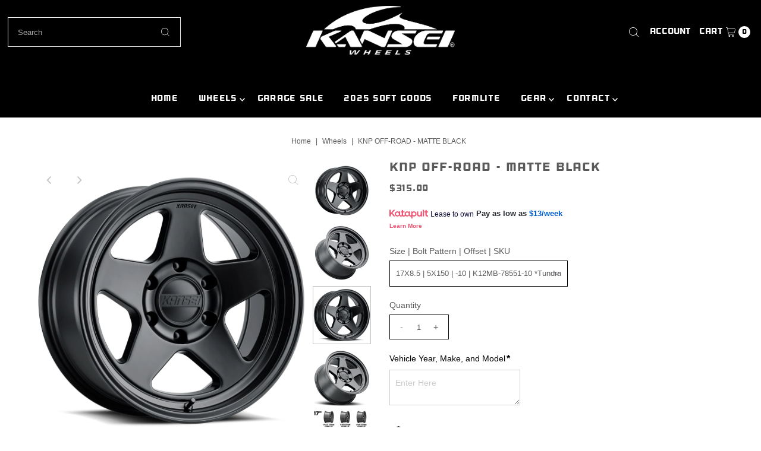

--- FILE ---
content_type: text/html; charset=utf-8
request_url: https://kanseiwheels.com/products/knp-matte-black-truck
body_size: 47030
content:
<!DOCTYPE html>
<html class="no-js" lang="en">
<head>
  <meta charset="utf-8" />
  <meta name="viewport" content="width=device-width,initial-scale=1">

  <!-- Establish early connection to external domains -->
  <link rel="preconnect" href="https://cdn.shopify.com" crossorigin>
  <link rel="preconnect" href="https://fonts.shopify.com" crossorigin>
  <link rel="preconnect" href="https://monorail-edge.shopifysvc.com">
  <link rel="preconnect" href="//ajax.googleapis.com" crossorigin /><!-- Preload onDomain stylesheets and script libraries -->
  <link rel="preload" href="//kanseiwheels.com/cdn/shop/t/37/assets/stylesheet.css?v=36194149459657703621755205626" as="style">
  <link rel="preload" as="font" href="" type="font/woff2" crossorigin>
  <link rel="preload" as="font" href="" type="font/woff2" crossorigin>
  <link rel="preload" as="font" href="" type="font/woff2" crossorigin>
  <link rel="preload" href="//kanseiwheels.com/cdn/shop/t/37/assets/eventemitter3.min.js?v=27939738353326123541755205626" as="script">
  <link rel="preload" href="//kanseiwheels.com/cdn/shop/t/37/assets/theme.js?v=86243808693126200401755279877" as="script">

  <link rel="shortcut icon" href="//kanseiwheels.com/cdn/shop/files/Favicon_Kansei.png?crop=center&height=32&v=1646249995&width=32" type="image/png" />
  <link rel="canonical" href="https://kanseiwheels.com/products/knp-matte-black-truck" />

  <title>KNP Off-Road - Matte Black &ndash; Kansei Wheels</title>
  <meta name="description" content="PATENT #D958039 Built for The Untamed,  Our KNP is going off road and continues to utilize our Formlite construction process along with many built in features to keep the adventure going. Asymmetrical tire bead humps to help keep your tires mounted when running low air pressure. The KNP is the perfectly balanced 5 spok" />

  
<meta property="og:image" content="http://kanseiwheels.com/cdn/shop/products/K12MB_17.jpg?v=1739480094&width=1024">
  <meta property="og:image:secure_url" content="https://kanseiwheels.com/cdn/shop/products/K12MB_17.jpg?v=1739480094&width=1024">
  <meta property="og:image:width" content="4222">
  <meta property="og:image:height" content="4222">

<meta property="og:site_name" content="Kansei Wheels">



  <meta name="twitter:card" content="summary">


  <meta name="twitter:site" content="@">


  <meta name="twitter:title" content="KNP Off-Road - Matte Black">
  <meta name="twitter:description" content="
PATENT #D958039

Built for The Untamed, 
Our KNP is going off road and continues to utilize our Formlite construction process along with many built in features to keep the adventure going.
Asymmetric">
  <meta name="twitter:image" content="https://kanseiwheels.com/cdn/shop/products/K12MB_17.jpg?v=1739480094&width=1024">
  <meta name="twitter:image:width" content="480">
  <meta name="twitter:image:height" content="480">


  
 <script type="application/ld+json">
   {
     "@context": "https://schema.org",
     "@type": "Product",
     "id": "knp-matte-black-truck",
     "url": "https:\/\/kanseiwheels.com\/products\/knp-matte-black-truck",
     "image": "\/\/kanseiwheels.com\/cdn\/shop\/products\/K12MB_17.jpg?v=1739480094",
     "name": "KNP Off-Road - Matte Black",
     "brand": {
        "@type": "Brand",
        "name": "Kansei Wheels"
      },
     "description": "\u003ch5\u003e\n\u003cspan\u003ePATENT\u003c\/span\u003e\u003cspan\u003e \u003c\/span\u003e\u003cspan\u003e#D958039\u003c\/span\u003e\n\u003c\/h5\u003e\n\u003cp\u003e\u003cspan\u003eBuilt for The Untamed, \u003c\/span\u003e\u003c\/p\u003e\n\u003cp\u003eOur KNP is going off road and continues to utilize our Formlite construction process along with many built in features to keep the adventure going.\u003c\/p\u003e\n\u003cp\u003eAsymmetrical tire bead humps to help keep your tires mounted when running low air pressure.\u003c\/p\u003e\n\u003cp\u003e\u003cspan\u003eThe KNP is the perfectly balanced 5 spoke wrapped in a classic stepped lip. Each KNP Off Road size features a concave face and is big brake compatible while maintaining strong and lightweight construction. \u003cbr\u003e\u003cbr\u003eKey Features Include:\u003c\/span\u003e\u003c\/p\u003e\n\u003cdiv\u003e\n\u003cul\u003e\n\u003cli\u003e\u003cspan\u003eReinforced Inner Rim Lip\u003c\/span\u003e\u003c\/li\u003e\n\u003cli\u003e\u003cspan\u003eAsymmetrical tire bead humps to help with low pressure\u003c\/span\u003e\u003c\/li\u003e\n\u003cli\u003e\u003cspan\u003eFormlite Rim Barrell Strengthening Process\u003c\/span\u003e\u003c\/li\u003e\n\u003cli\u003e\u003cspan\u003eBig brake clearances\u003c\/span\u003e\u003c\/li\u003e\n\u003cli\u003e\u003cspan\u003eLow profile color matched cap \u003c\/span\u003e\u003c\/li\u003e\n\u003cli\u003e\u003cspan\u003eTPMS Compatibility\u003c\/span\u003e\u003c\/li\u003e\n\u003c\/ul\u003e\n\u003c\/div\u003e\n\n\u003cdiv class=\"container tablepresscontainer\"\u003e\n\u003ch2\u003eSizing and Specs\u003c\/h2\u003e\n\u003cul class=\"nav nav-tabs\"\u003e\n\u003cli\u003e\u003ca data-toggle=\"tab\" href=\"#tabthree\"\u003e17\"\u003c\/a\u003e\u003c\/li\u003e\n\u003c\/ul\u003e\n\u003cdiv class=\"tab-content\"\u003e\n\u003cdiv id=\"tabthree\" class=\"tab-pane fade in active\"\u003e\n\u003cdiv class=\"TablePress\" data-table=\"13730\"\u003e\u003c\/div\u003e\n\u003c\/div\u003e\n\u003c\/div\u003e\n\u003c\/div\u003e","sku": "K12MB-78551-10","gtin12": 682108276763,"offers": [
        
        {
           "@type": "Offer",
           "price": "315.00",
           "priceCurrency": "USD",
           "availability": "http://schema.org/InStock",
           "priceValidUntil": "2030-01-01",
           "url": "\/products\/knp-matte-black-truck"
         },
       
        {
           "@type": "Offer",
           "price": "315.00",
           "priceCurrency": "USD",
           "availability": "http://schema.org/InStock",
           "priceValidUntil": "2030-01-01",
           "url": "\/products\/knp-matte-black-truck"
         },
       
        {
           "@type": "Offer",
           "price": "315.00",
           "priceCurrency": "USD",
           "availability": "http://schema.org/InStock",
           "priceValidUntil": "2030-01-01",
           "url": "\/products\/knp-matte-black-truck"
         }
       
     ]}
 </script>


  

  
  
  <style data-shopify>
      @font-face {
font-family: "Outage";
src: url(//kanseiwheels.com/cdn/shop/files/Outage.woff?v=9244009906498094366) format("woff");
  }:root {
    --main-family: Helvetica;
    --main-weight: 400;
    --main-style: normal;
    --main-spacing: 0em;
    --nav-family: Outage;
    --nav-weight: 700;
    --nav-style: normal;
    --nav-spacing: 0.050em;
    --heading-family: Outage;
    --heading-weight: 700;
    --heading-style: 700;
    --heading-spacing: 0.050em;
    --button-spacing: 0.075em;

    --font-size: 14px;
    --h1-size: 20px;
    --h2-size: 18px;
    --h3-size: 36px;
    --nav-size: 14px;
    --supersize-h3: calc(36px * 2);
    --font-size-large: calc(14px + 2);

    --section-title-border: none;
    --heading-border-weight: 2px;

    --announcement-bar-background: #cbd73b;
    --announcement-bar-text-color: #000;
    --top-bar-links-active: #ffffff;
    --top-bar-links-bg-active: #000000;
    --header-wrapper-background: #000000;
    --logo-color: #000000;
    --header-text-color: #ffffff;
    --navigation: rgba(0,0,0,0);
    --nav-color: #ffffff;
    --background: #ffffff;
    --text-color: #5a5a5a;
    --dotted-color: #eeeeee;
    --sale-color: #c40000;
    --button-color: #c40000;
    --button-text: #ffffff;
    --button-hover: #f70000;
    --secondary-button-color: #c40000;
    --secondary-button-text: #ffffff;
    --secondary-button-hover: #f70000;
    --directional-background: rgba(0,0,0,0);
    --directional-color: #c2c2c2;
    --directional-hover-background: rgba(26, 26, 26, 0.0);
    --swatch-width: 40px;
    --swatch-height: 34px;
    --swatch-tooltip-left: -28px;
    --footer-background: #c2c2c2;
    --footer-text-color: #000;
    --footer-border-color: 0, 0, 0;
    --cs1-color: #000;
    --cs1-background: #ffffff;
    --cs2-color: #000;
    --cs2-background: #f5f5f5;
    --cs3-color: #ffffff;
    --cs3-background: #222222;
    --keyboard-focus: rgba(0,0,0,0);
    --focus-border-style: dashed;
    --focus-border-weight: 2px;
    --section-padding: 60px;
    --grid-text-alignment: center;
    --posted-color: #8d8d8d;
    --article-title-color: #4d4d4d;
    --article-caption-color: ;
    --close-color: #000000;
    --text-color-darken-30: #0e0e0e;
    --thumbnail-outline-color: #c0c0c0;
    --select-arrow-bg: url(//kanseiwheels.com/cdn/shop/t/37/assets/select-arrow.png?v=112595941721225094991755205626);
    --free-shipping-bg: #ac5f1f;
    --free-shipping-text: #fff;
    --color-filter-size: 26px;

    --error-msg-dark: #e81000;
    --error-msg-light: #ffeae8;
    --success-msg-dark: #007f5f;
    --success-msg-light: #e5fff8;

    --color-body-text: var(--text-color);
    --color-body: var(--background);
    --color-bg: var(--background);

    --star-active: rgb(90, 90, 90);
    --star-inactive: rgb(218, 218, 218);

    --section-rounding: 0px;
    --section-background: transparent;
    --section-overlay-color: 0, 0, 0;
    --section-overlay-opacity: 0;
    --section-button-size: 14px;
    --banner-title: #ffffff;

    --pulse-color: rgba(255, 177, 66, 1);
    --age-text-color: #262b2c;
    --age-bg-color: #faf4e8;
  }
  @media (max-width: 740px) {
    :root {
      --font-size: calc(14px - (14px * 0.15));
      --nav-size: calc(14px - (14px * 0.15));
      --h1-size: calc(20px - (20px * 0.15));
      --h2-size: calc(18px - (18px * 0.15));
      --h3-size: calc(36px - (36px * 0.15));
      --supersize-h3: calc(36px * 1.5);
    }
  }
</style>


  <link rel="stylesheet" href="//kanseiwheels.com/cdn/shop/t/37/assets/stylesheet.css?v=36194149459657703621755205626" type="text/css">

  <style>
    
    
    
    
    
    
  </style>

  <script>window.performance && window.performance.mark && window.performance.mark('shopify.content_for_header.start');</script><meta name="google-site-verification" content="EBch5iRfR6yhWLTOFw9UCvDTc9t-Hg3tqGC-e5l9o64">
<meta id="shopify-digital-wallet" name="shopify-digital-wallet" content="/2471755825/digital_wallets/dialog">
<meta name="shopify-checkout-api-token" content="e40842d1843ec8c99068f69d6f5705be">
<meta id="in-context-paypal-metadata" data-shop-id="2471755825" data-venmo-supported="false" data-environment="production" data-locale="en_US" data-paypal-v4="true" data-currency="USD">
<link rel="alternate" type="application/json+oembed" href="https://kanseiwheels.com/products/knp-matte-black-truck.oembed">
<script async="async" src="/checkouts/internal/preloads.js?locale=en-US"></script>
<link rel="preconnect" href="https://shop.app" crossorigin="anonymous">
<script async="async" src="https://shop.app/checkouts/internal/preloads.js?locale=en-US&shop_id=2471755825" crossorigin="anonymous"></script>
<script id="apple-pay-shop-capabilities" type="application/json">{"shopId":2471755825,"countryCode":"US","currencyCode":"USD","merchantCapabilities":["supports3DS"],"merchantId":"gid:\/\/shopify\/Shop\/2471755825","merchantName":"Kansei Wheels","requiredBillingContactFields":["postalAddress","email","phone"],"requiredShippingContactFields":["postalAddress","email","phone"],"shippingType":"shipping","supportedNetworks":["visa","masterCard","amex","discover","elo","jcb"],"total":{"type":"pending","label":"Kansei Wheels","amount":"1.00"},"shopifyPaymentsEnabled":true,"supportsSubscriptions":true}</script>
<script id="shopify-features" type="application/json">{"accessToken":"e40842d1843ec8c99068f69d6f5705be","betas":["rich-media-storefront-analytics"],"domain":"kanseiwheels.com","predictiveSearch":true,"shopId":2471755825,"locale":"en"}</script>
<script>var Shopify = Shopify || {};
Shopify.shop = "kansei-wheels.myshopify.com";
Shopify.locale = "en";
Shopify.currency = {"active":"USD","rate":"1.0"};
Shopify.country = "US";
Shopify.theme = {"name":"Extend CO+ | SEVEN - Launched 3\/24\/23 Vantage-10","id":183172497776,"schema_name":"Vantage","schema_version":"10.0.0","theme_store_id":null,"role":"main"};
Shopify.theme.handle = "null";
Shopify.theme.style = {"id":null,"handle":null};
Shopify.cdnHost = "kanseiwheels.com/cdn";
Shopify.routes = Shopify.routes || {};
Shopify.routes.root = "/";</script>
<script type="module">!function(o){(o.Shopify=o.Shopify||{}).modules=!0}(window);</script>
<script>!function(o){function n(){var o=[];function n(){o.push(Array.prototype.slice.apply(arguments))}return n.q=o,n}var t=o.Shopify=o.Shopify||{};t.loadFeatures=n(),t.autoloadFeatures=n()}(window);</script>
<script>
  window.ShopifyPay = window.ShopifyPay || {};
  window.ShopifyPay.apiHost = "shop.app\/pay";
  window.ShopifyPay.redirectState = null;
</script>
<script id="shop-js-analytics" type="application/json">{"pageType":"product"}</script>
<script defer="defer" async type="module" src="//kanseiwheels.com/cdn/shopifycloud/shop-js/modules/v2/client.init-shop-cart-sync_BdyHc3Nr.en.esm.js"></script>
<script defer="defer" async type="module" src="//kanseiwheels.com/cdn/shopifycloud/shop-js/modules/v2/chunk.common_Daul8nwZ.esm.js"></script>
<script type="module">
  await import("//kanseiwheels.com/cdn/shopifycloud/shop-js/modules/v2/client.init-shop-cart-sync_BdyHc3Nr.en.esm.js");
await import("//kanseiwheels.com/cdn/shopifycloud/shop-js/modules/v2/chunk.common_Daul8nwZ.esm.js");

  window.Shopify.SignInWithShop?.initShopCartSync?.({"fedCMEnabled":true,"windoidEnabled":true});

</script>
<script defer="defer" async type="module" src="//kanseiwheels.com/cdn/shopifycloud/shop-js/modules/v2/client.payment-terms_MV4M3zvL.en.esm.js"></script>
<script defer="defer" async type="module" src="//kanseiwheels.com/cdn/shopifycloud/shop-js/modules/v2/chunk.common_Daul8nwZ.esm.js"></script>
<script defer="defer" async type="module" src="//kanseiwheels.com/cdn/shopifycloud/shop-js/modules/v2/chunk.modal_CQq8HTM6.esm.js"></script>
<script type="module">
  await import("//kanseiwheels.com/cdn/shopifycloud/shop-js/modules/v2/client.payment-terms_MV4M3zvL.en.esm.js");
await import("//kanseiwheels.com/cdn/shopifycloud/shop-js/modules/v2/chunk.common_Daul8nwZ.esm.js");
await import("//kanseiwheels.com/cdn/shopifycloud/shop-js/modules/v2/chunk.modal_CQq8HTM6.esm.js");

  
</script>
<script>
  window.Shopify = window.Shopify || {};
  if (!window.Shopify.featureAssets) window.Shopify.featureAssets = {};
  window.Shopify.featureAssets['shop-js'] = {"shop-cart-sync":["modules/v2/client.shop-cart-sync_QYOiDySF.en.esm.js","modules/v2/chunk.common_Daul8nwZ.esm.js"],"init-fed-cm":["modules/v2/client.init-fed-cm_DchLp9rc.en.esm.js","modules/v2/chunk.common_Daul8nwZ.esm.js"],"shop-button":["modules/v2/client.shop-button_OV7bAJc5.en.esm.js","modules/v2/chunk.common_Daul8nwZ.esm.js"],"init-windoid":["modules/v2/client.init-windoid_DwxFKQ8e.en.esm.js","modules/v2/chunk.common_Daul8nwZ.esm.js"],"shop-cash-offers":["modules/v2/client.shop-cash-offers_DWtL6Bq3.en.esm.js","modules/v2/chunk.common_Daul8nwZ.esm.js","modules/v2/chunk.modal_CQq8HTM6.esm.js"],"shop-toast-manager":["modules/v2/client.shop-toast-manager_CX9r1SjA.en.esm.js","modules/v2/chunk.common_Daul8nwZ.esm.js"],"init-shop-email-lookup-coordinator":["modules/v2/client.init-shop-email-lookup-coordinator_UhKnw74l.en.esm.js","modules/v2/chunk.common_Daul8nwZ.esm.js"],"pay-button":["modules/v2/client.pay-button_DzxNnLDY.en.esm.js","modules/v2/chunk.common_Daul8nwZ.esm.js"],"avatar":["modules/v2/client.avatar_BTnouDA3.en.esm.js"],"init-shop-cart-sync":["modules/v2/client.init-shop-cart-sync_BdyHc3Nr.en.esm.js","modules/v2/chunk.common_Daul8nwZ.esm.js"],"shop-login-button":["modules/v2/client.shop-login-button_D8B466_1.en.esm.js","modules/v2/chunk.common_Daul8nwZ.esm.js","modules/v2/chunk.modal_CQq8HTM6.esm.js"],"init-customer-accounts-sign-up":["modules/v2/client.init-customer-accounts-sign-up_C8fpPm4i.en.esm.js","modules/v2/client.shop-login-button_D8B466_1.en.esm.js","modules/v2/chunk.common_Daul8nwZ.esm.js","modules/v2/chunk.modal_CQq8HTM6.esm.js"],"init-shop-for-new-customer-accounts":["modules/v2/client.init-shop-for-new-customer-accounts_CVTO0Ztu.en.esm.js","modules/v2/client.shop-login-button_D8B466_1.en.esm.js","modules/v2/chunk.common_Daul8nwZ.esm.js","modules/v2/chunk.modal_CQq8HTM6.esm.js"],"init-customer-accounts":["modules/v2/client.init-customer-accounts_dRgKMfrE.en.esm.js","modules/v2/client.shop-login-button_D8B466_1.en.esm.js","modules/v2/chunk.common_Daul8nwZ.esm.js","modules/v2/chunk.modal_CQq8HTM6.esm.js"],"shop-follow-button":["modules/v2/client.shop-follow-button_CkZpjEct.en.esm.js","modules/v2/chunk.common_Daul8nwZ.esm.js","modules/v2/chunk.modal_CQq8HTM6.esm.js"],"lead-capture":["modules/v2/client.lead-capture_BntHBhfp.en.esm.js","modules/v2/chunk.common_Daul8nwZ.esm.js","modules/v2/chunk.modal_CQq8HTM6.esm.js"],"checkout-modal":["modules/v2/client.checkout-modal_CfxcYbTm.en.esm.js","modules/v2/chunk.common_Daul8nwZ.esm.js","modules/v2/chunk.modal_CQq8HTM6.esm.js"],"shop-login":["modules/v2/client.shop-login_Da4GZ2H6.en.esm.js","modules/v2/chunk.common_Daul8nwZ.esm.js","modules/v2/chunk.modal_CQq8HTM6.esm.js"],"payment-terms":["modules/v2/client.payment-terms_MV4M3zvL.en.esm.js","modules/v2/chunk.common_Daul8nwZ.esm.js","modules/v2/chunk.modal_CQq8HTM6.esm.js"]};
</script>
<script>(function() {
  var isLoaded = false;
  function asyncLoad() {
    if (isLoaded) return;
    isLoaded = true;
    var urls = ["https:\/\/shy.elfsight.com\/p\/platform.js?shop=kansei-wheels.myshopify.com","\/\/www.powr.io\/powr.js?powr-token=kansei-wheels.myshopify.com\u0026external-type=shopify\u0026shop=kansei-wheels.myshopify.com","https:\/\/www.paypal.com\/tagmanager\/pptm.js?id=25a31f2f-7ba6-4b9f-80cd-9e065d5ef02f\u0026shop=kansei-wheels.myshopify.com","https:\/\/sliderapp.hulkapps.com\/assets\/js\/slider.js?shop=kansei-wheels.myshopify.com","https:\/\/cdn.prooffactor.com\/javascript\/dist\/1.0\/jcr-widget.js?account_id=shopify:kansei-wheels.myshopify.com\u0026shop=kansei-wheels.myshopify.com","https:\/\/video-loop-hero.no-plans.com\/static\/subscribe.js?shop=kansei-wheels.myshopify.com","https:\/\/cdn.hextom.com\/js\/quickannouncementbar.js?shop=kansei-wheels.myshopify.com","https:\/\/cdn.shopify.com\/s\/files\/1\/0024\/7175\/5825\/t\/36\/assets\/affirmShopify.js?v=1744828241\u0026shop=kansei-wheels.myshopify.com","https:\/\/id-shop.govx.com\/app\/kansei-wheels.myshopify.com\/govx.js?shop=kansei-wheels.myshopify.com","https:\/\/sdk.postscript.io\/sdk-script-loader.bundle.js?shopId=314173\u0026shop=kansei-wheels.myshopify.com","\/\/backinstock.useamp.com\/widget\/22166_1767154941.js?category=bis\u0026v=6\u0026shop=kansei-wheels.myshopify.com"];
    for (var i = 0; i < urls.length; i++) {
      var s = document.createElement('script');
      s.type = 'text/javascript';
      s.async = true;
      s.src = urls[i];
      var x = document.getElementsByTagName('script')[0];
      x.parentNode.insertBefore(s, x);
    }
  };
  if(window.attachEvent) {
    window.attachEvent('onload', asyncLoad);
  } else {
    window.addEventListener('load', asyncLoad, false);
  }
})();</script>
<script id="__st">var __st={"a":2471755825,"offset":-28800,"reqid":"2015b748-864c-4d4c-a0e6-56e153ffe070-1768941182","pageurl":"kanseiwheels.com\/products\/knp-matte-black-truck","u":"020b5204cdf1","p":"product","rtyp":"product","rid":6959698575443};</script>
<script>window.ShopifyPaypalV4VisibilityTracking = true;</script>
<script id="captcha-bootstrap">!function(){'use strict';const t='contact',e='account',n='new_comment',o=[[t,t],['blogs',n],['comments',n],[t,'customer']],c=[[e,'customer_login'],[e,'guest_login'],[e,'recover_customer_password'],[e,'create_customer']],r=t=>t.map((([t,e])=>`form[action*='/${t}']:not([data-nocaptcha='true']) input[name='form_type'][value='${e}']`)).join(','),a=t=>()=>t?[...document.querySelectorAll(t)].map((t=>t.form)):[];function s(){const t=[...o],e=r(t);return a(e)}const i='password',u='form_key',d=['recaptcha-v3-token','g-recaptcha-response','h-captcha-response',i],f=()=>{try{return window.sessionStorage}catch{return}},m='__shopify_v',_=t=>t.elements[u];function p(t,e,n=!1){try{const o=window.sessionStorage,c=JSON.parse(o.getItem(e)),{data:r}=function(t){const{data:e,action:n}=t;return t[m]||n?{data:e,action:n}:{data:t,action:n}}(c);for(const[e,n]of Object.entries(r))t.elements[e]&&(t.elements[e].value=n);n&&o.removeItem(e)}catch(o){console.error('form repopulation failed',{error:o})}}const l='form_type',E='cptcha';function T(t){t.dataset[E]=!0}const w=window,h=w.document,L='Shopify',v='ce_forms',y='captcha';let A=!1;((t,e)=>{const n=(g='f06e6c50-85a8-45c8-87d0-21a2b65856fe',I='https://cdn.shopify.com/shopifycloud/storefront-forms-hcaptcha/ce_storefront_forms_captcha_hcaptcha.v1.5.2.iife.js',D={infoText:'Protected by hCaptcha',privacyText:'Privacy',termsText:'Terms'},(t,e,n)=>{const o=w[L][v],c=o.bindForm;if(c)return c(t,g,e,D).then(n);var r;o.q.push([[t,g,e,D],n]),r=I,A||(h.body.append(Object.assign(h.createElement('script'),{id:'captcha-provider',async:!0,src:r})),A=!0)});var g,I,D;w[L]=w[L]||{},w[L][v]=w[L][v]||{},w[L][v].q=[],w[L][y]=w[L][y]||{},w[L][y].protect=function(t,e){n(t,void 0,e),T(t)},Object.freeze(w[L][y]),function(t,e,n,w,h,L){const[v,y,A,g]=function(t,e,n){const i=e?o:[],u=t?c:[],d=[...i,...u],f=r(d),m=r(i),_=r(d.filter((([t,e])=>n.includes(e))));return[a(f),a(m),a(_),s()]}(w,h,L),I=t=>{const e=t.target;return e instanceof HTMLFormElement?e:e&&e.form},D=t=>v().includes(t);t.addEventListener('submit',(t=>{const e=I(t);if(!e)return;const n=D(e)&&!e.dataset.hcaptchaBound&&!e.dataset.recaptchaBound,o=_(e),c=g().includes(e)&&(!o||!o.value);(n||c)&&t.preventDefault(),c&&!n&&(function(t){try{if(!f())return;!function(t){const e=f();if(!e)return;const n=_(t);if(!n)return;const o=n.value;o&&e.removeItem(o)}(t);const e=Array.from(Array(32),(()=>Math.random().toString(36)[2])).join('');!function(t,e){_(t)||t.append(Object.assign(document.createElement('input'),{type:'hidden',name:u})),t.elements[u].value=e}(t,e),function(t,e){const n=f();if(!n)return;const o=[...t.querySelectorAll(`input[type='${i}']`)].map((({name:t})=>t)),c=[...d,...o],r={};for(const[a,s]of new FormData(t).entries())c.includes(a)||(r[a]=s);n.setItem(e,JSON.stringify({[m]:1,action:t.action,data:r}))}(t,e)}catch(e){console.error('failed to persist form',e)}}(e),e.submit())}));const S=(t,e)=>{t&&!t.dataset[E]&&(n(t,e.some((e=>e===t))),T(t))};for(const o of['focusin','change'])t.addEventListener(o,(t=>{const e=I(t);D(e)&&S(e,y())}));const B=e.get('form_key'),M=e.get(l),P=B&&M;t.addEventListener('DOMContentLoaded',(()=>{const t=y();if(P)for(const e of t)e.elements[l].value===M&&p(e,B);[...new Set([...A(),...v().filter((t=>'true'===t.dataset.shopifyCaptcha))])].forEach((e=>S(e,t)))}))}(h,new URLSearchParams(w.location.search),n,t,e,['guest_login'])})(!0,!0)}();</script>
<script integrity="sha256-4kQ18oKyAcykRKYeNunJcIwy7WH5gtpwJnB7kiuLZ1E=" data-source-attribution="shopify.loadfeatures" defer="defer" src="//kanseiwheels.com/cdn/shopifycloud/storefront/assets/storefront/load_feature-a0a9edcb.js" crossorigin="anonymous"></script>
<script crossorigin="anonymous" defer="defer" src="//kanseiwheels.com/cdn/shopifycloud/storefront/assets/shopify_pay/storefront-65b4c6d7.js?v=20250812"></script>
<script data-source-attribution="shopify.dynamic_checkout.dynamic.init">var Shopify=Shopify||{};Shopify.PaymentButton=Shopify.PaymentButton||{isStorefrontPortableWallets:!0,init:function(){window.Shopify.PaymentButton.init=function(){};var t=document.createElement("script");t.src="https://kanseiwheels.com/cdn/shopifycloud/portable-wallets/latest/portable-wallets.en.js",t.type="module",document.head.appendChild(t)}};
</script>
<script data-source-attribution="shopify.dynamic_checkout.buyer_consent">
  function portableWalletsHideBuyerConsent(e){var t=document.getElementById("shopify-buyer-consent"),n=document.getElementById("shopify-subscription-policy-button");t&&n&&(t.classList.add("hidden"),t.setAttribute("aria-hidden","true"),n.removeEventListener("click",e))}function portableWalletsShowBuyerConsent(e){var t=document.getElementById("shopify-buyer-consent"),n=document.getElementById("shopify-subscription-policy-button");t&&n&&(t.classList.remove("hidden"),t.removeAttribute("aria-hidden"),n.addEventListener("click",e))}window.Shopify?.PaymentButton&&(window.Shopify.PaymentButton.hideBuyerConsent=portableWalletsHideBuyerConsent,window.Shopify.PaymentButton.showBuyerConsent=portableWalletsShowBuyerConsent);
</script>
<script data-source-attribution="shopify.dynamic_checkout.cart.bootstrap">document.addEventListener("DOMContentLoaded",(function(){function t(){return document.querySelector("shopify-accelerated-checkout-cart, shopify-accelerated-checkout")}if(t())Shopify.PaymentButton.init();else{new MutationObserver((function(e,n){t()&&(Shopify.PaymentButton.init(),n.disconnect())})).observe(document.body,{childList:!0,subtree:!0})}}));
</script>
<link id="shopify-accelerated-checkout-styles" rel="stylesheet" media="screen" href="https://kanseiwheels.com/cdn/shopifycloud/portable-wallets/latest/accelerated-checkout-backwards-compat.css" crossorigin="anonymous">
<style id="shopify-accelerated-checkout-cart">
        #shopify-buyer-consent {
  margin-top: 1em;
  display: inline-block;
  width: 100%;
}

#shopify-buyer-consent.hidden {
  display: none;
}

#shopify-subscription-policy-button {
  background: none;
  border: none;
  padding: 0;
  text-decoration: underline;
  font-size: inherit;
  cursor: pointer;
}

#shopify-subscription-policy-button::before {
  box-shadow: none;
}

      </style>

<script>window.performance && window.performance.mark && window.performance.mark('shopify.content_for_header.end');</script>

  <script src="https://ajax.googleapis.com/ajax/libs/jquery/3.5.1/jquery.min.js"></script>
  <script src="https://maxcdn.bootstrapcdn.com/bootstrap/3.4.1/js/bootstrap.min.js"></script>

<!-- Global site tag (gtag.js) - Google Ads: 437130602 -->
  <script async src="https://www.googletagmanager.com/gtag/js?id=AW-437130602"></script>
  <script>
    window.dataLayer = window.dataLayer || [];
    function gtag(){dataLayer.push(arguments);}
    gtag('js', new Date());

    gtag('config', 'AW-437130602', {'allow_enhanced_conversions':true});
  </script>

<meta name="google-site-verification" content="uZjlJLeCUrVrZMmCAuf5wgknB0522XdyhV-XpQ1cKPg" />
  
<!-- Google Tag Manager -->
<script>(function(w,d,s,l,i){w[l]=w[l]||[];w[l].push({'gtm.start':
new Date().getTime(),event:'gtm.js'});var f=d.getElementsByTagName(s)[0],
j=d.createElement(s),dl=l!='dataLayer'?'&l='+l:'';j.async=true;j.src=
'https://www.googletagmanager.com/gtm.js?id='+i+dl;f.parentNode.insertBefore(j,f);
})(window,document,'script','dataLayer','GTM-K4G84RW');</script>
<!-- End Google Tag Manager -->

  <!-- Extend -- Load Extend SDK Configuration script -->
  <!-- Extend - Add necessary SDK script tags and configure the store -->
<script src='https://sdk.helloextend.com/extend-sdk-client/v1/extend-sdk-client.min.js' defer='defer'></script>
<script src='https://sdk.helloextend.com/extend-sdk-client-shopify-addon/v1/extend-sdk-client-shopify-addon.min.js' defer='defer'></script>

<script>
    window.addEventListener('DOMContentLoaded', function () {
        // Set store ID
        const storeId = 'd1b820ca-dd0a-430e-92df-b991b3a624a9';
        // Set environment (production, demo, or development)
        const env = 'production';

        window.Extend.config({ storeId: storeId, environment: env });

        // Only sets window variables if Extend and ExtendShopify is defined
        if (window.Extend && window.ExtendShopify) {
            // Contains window variables used in integration
            window.Extend.integration = {};

            // Configurables - Start
            // Set currency required to display offers (USD or CAD)
            window.Extend.integration.currency = 'USD';
            // PDP Visible Offer
            window.Extend.integration.pdpOffer = true;
            // PDP Modal Offer
            window.Extend.integration.pdpModalOffer = true;
            // PDP Offer Properties
            window.Extend.integration.offerProperties = {};
            // Cart Offers
            window.Extend.integration.cartOffer = true;
            // Sidecart Offers
            window.Extend.integration.sidecartOffer = false;
            // Cart Balancing
            window.Extend.integration.cartBalancing = true;
            // Aftermarket Modal
            window.Extend.integration.aftermarketModal = true;
            // ATC Modal Offer
            window.Extend.integration.atcOffer = true;
            // Quickview visible offer
            window.Extend.integration.quickviewOffer = true;
            // Quickview modal offer
            window.Extend.integration.quickviewModalOffer = true;
			// Cart SP
			window.Extend.integration.cartSP = false;
            // Configurables - End

            // Aftermarket Code
            if (Shopify && Shopify.currency && Shopify.currency.active === Extend.integration.currency && Extend.integration.aftermarketModal) {
                try {
                    // Get params from URL
                    const params = (new URL(document.location)).searchParams;

                    // Check if leadToken or leadtoken is in the URL
                    let leadToken = params.get('leadToken')
                        ? params.get('leadToken')
                        : params.get('leadtoken');

                    if (leadToken) {
                        Extend.aftermarketModal.open({
                            leadToken: leadToken,
                            onClose: function (plan, product, quantity) {
                                if (plan && product) {
                                    ExtendShopify.addPlanToCart({
                                        plan: plan,
                                        product: product,
                                        leadToken: leadToken,
                                        quantity: quantity || 1
                                    }, function () {
                                        location = '/cart'
                                    })
                                }
                            }
                        });
                    }
                } catch (error) {
                    console.error("EXTEND: " + error);
                }
            }
        }
    }, { once: true });
</script>

<!-- Optional -->
<!-- Extend - Render cart shipping protection -->

 <!-- Extend - Render checkout plus -->
<script>
    // run scripts on DOMContentLoaded to avoid affecting site load time
    window.addEventListener('DOMContentLoaded', function() {
    
        // Only run ajax integration if Extend and ExtendShopify is defined, and the currency is set to USD
        if (window.Extend && window.ExtendShopify && window.Shopify?.currency?.active === 'USD') {
            const isMainCart = location.pathname.includes('/cart');

            // No sidecart, return
            if (!isMainCart) return;

            if (isMainCart) {
                // Main cart variables
                defaultCheckoutButton = 'input.ajax-cart__button-submit'; // This is the default checkout button in the main cart
                checkoutPlusButtonElement = '.extend-checkout-plus-button' // This is the checkout plus button that you created in the main cart template file
            } else {
                defaultCheckoutButton = 'input.checkout_no_sp[name="checkout"]'; // This is the default checkout button in the side cart
                checkoutPlusButtonElement = '.extend-checkout-plus-button-side' // This is the checkout plus button that you created in the side cart template file
            }


            // get the Extend.integration object
            const extendSP = {
                SPOffer: {},
                SPRefreshCart: {
                  main: function(){                
                    window.dispatchEvent(new Event('updateExtendSP'));
    
                  },
                  side: function(){
                    window.dispatchEvent(new Event('updateExtendSPSide'));
                  }
                },
                SPContainer: {
                    main: {
                        target: '.ajax-cart__buttons',
                        insertType: 'before'
                    },
                    side: {
                        target: '.cart-summary',
                        insertType: 'before'
                    }
                },

                getSPQuote(cartItems) {
                    return new Promise(resolve => {
                        window.Extend.shippingProtection.getUpdatedSPQuote({
                        items: cartItems,
                        onUpdate: ({ quote, attachBehavior }) => {
                            return resolve({ quote, attachBehavior })
                        },
                        })
                    })
                },

                addLearnMoreClickListener(attempts) {
                    // If attempts were not passed in, assume 0
                    if (!attempts) attempts = 0;
                
                    // Search for #extend-shipping-offer-main iframe
                    let spOfferToFind = isMainCart ? '#extend-shipping-offer-main' : '#extend-shipping-offer-side';
                    if ((!document.querySelector(`${spOfferToFind} div iframe`) && attempts < 50)) {
                        // If iFrame was not found check again in 100ms
                        window.setTimeout(() => {
                            this.addLearnMoreClickListener(attempts + 1)
                        }, 100)
                    } else {
                        window.setTimeout(function() {
                            const iFrameDocument = document.querySelector(`${spOfferToFind} div iframe`).contentDocument;
                            const iFrameDocumentBody = iFrameDocument.querySelector('body');
                            const learnMoreButton = iFrameDocumentBody.querySelector('.shipping-text-container .shipping-info-link')

                            if(document.querySelector('.checkout-plus-info-icon')) {
                                document.querySelector('.checkout-plus-info-icon').style.display = 'inline-block';
                
                                document.querySelector('.checkout-plus-info-icon')?.addEventListener('click', function(){
                                    learnMoreButton.click();
                                })
                            }
                        }, 500)
                    }
                },

                createCheckoutPlusOffer(spQuote) {
                    if (document.querySelector(".checkout-plus-container")) document.querySelectorAll(".checkout-plus-container").forEach(function(existingPlusContainer) { existingPlusContainer.remove() })
                    // Container
                    const container = document.createElement('div');
                    container.className = 'checkout-plus-container';

                    // === ICON container ===
                    const imageDiv = document.createElement('div');
                    imageDiv.className = 'checkout-plus-image';

                    // Package icon container
                    const iconRow = document.createElement('div');
                    iconRow.className = 'checkout-plus-icon-row';

                    // Package icon
                    const packageIcon = document.createElement('span');
                    packageIcon.className = 'checkout-plus-package-icon';

                    packageIcon.innerHTML = `
                    <svg viewBox="0 0 32 25" fill="none" xmlns="http://www.w3.org/2000/svg">
                        <path d="M8.86368 2.89709C6.3014 4.04539 3.32139 5.37654 2.2414 5.85423C0.866067 6.45876 0.239466 6.76369 0.142615 6.86533L0 7.01261V13.4701C0 18.998 0.0101108 19.943 0.0713075 20.0648C0.13756 20.1869 0.99325 20.5882 6.79045 23.1844C10.4428 24.8255 13.4942 26.167 13.5705 26.167C13.6519 26.167 13.9933 26.0298 14.3347 25.8671C23.56 21.3604 25.8625 20.2121 25.9541 20.0953C26.056 19.9632 26.056 19.8719 26.0711 13.5259C26.0813 7.4696 26.0762 7.07843 25.9948 6.94123C25.9184 6.82446 24.8129 6.26052 19.8666 3.82672C16.5455 2.19595 13.7642 0.84437 13.6775 0.834021C13.5604 0.818893 12.506 1.2711 8.86368 2.89709ZM18.9345 4.57881C21.8433 6.00656 24.2323 7.18511 24.2427 7.19546C24.2733 7.22598 19.6173 9.50215 19.5308 9.50215C19.4544 9.50215 8.5734 4.35536 8.51247 4.28928C8.4973 4.26884 8.50741 4.24867 8.53296 4.23328C8.56355 4.2232 9.7098 3.71499 11.0801 3.10037C12.4554 2.48548 13.5915 1.98259 13.6118 1.98259C13.6317 1.98232 16.0309 3.15106 18.9345 4.57881ZM12.4397 7.37327C15.333 8.75006 17.8293 9.93392 17.9921 10.0101L18.2773 10.1473L15.9189 11.3006L13.5655 12.459L7.74804 9.85245C4.5541 8.41462 1.93568 7.23075 1.93568 7.21032C1.93568 7.17476 7.02459 4.88851 7.11638 4.88346C7.15204 4.87842 9.54616 6.00125 12.4397 7.37327ZM7.03497 10.7417L12.9644 13.399L12.9796 19.0742C12.9846 22.1937 12.9745 24.7443 12.954 24.7443C12.9285 24.7443 10.2491 23.5503 6.99399 22.0921L1.06988 19.4348V13.7546C1.06988 10.6351 1.07493 8.07944 1.08505 8.07944C1.09516 8.07944 3.76945 9.27843 7.03497 10.7417ZM24.9504 13.8003L24.9353 19.4704L19.5457 22.1075C16.5758 23.5554 14.141 24.7446 14.1309 24.7446C14.1208 24.7446 14.1154 22.194 14.1208 19.0744L14.1359 13.4043L19.5101 10.7723C22.4645 9.32434 24.8996 8.13544 24.9249 8.13544C24.9454 8.13013 24.9558 10.6807 24.9504 13.8003Z" fill="black"/>
                        <path d="M2.59274 10.6663C2.47567 10.7881 2.44507 10.8595 2.44507 11.0373C2.44507 11.1645 2.48578 11.3017 2.53686 11.3677C2.66937 11.5405 5.63395 12.9223 5.86836 12.9276C6.0924 12.9327 6.34197 12.7244 6.38295 12.511C6.41355 12.3483 6.3167 12.0994 6.18419 11.9877C6.12805 11.9471 5.42003 11.5965 4.6101 11.2154C2.95939 10.4376 2.85243 10.4121 2.59274 10.6663Z" fill="black"/>
                        <path d="M2.7263 12.712C2.43096 12.8694 2.34422 13.2964 2.5632 13.535C2.70076 13.6926 5.66029 15.0898 5.85399 15.0898C6.06286 15.0898 6.30738 14.912 6.3582 14.7239C6.40902 14.5256 6.35314 14.2921 6.23075 14.17C6.09346 14.0381 3.09801 12.651 2.95539 12.651C2.88409 12.651 2.78218 12.6815 2.7263 12.712Z" fill="black"/>
                        <path d="M27.4631 13.5371C29.2256 14.6578 30.718 15.1198 31.9172 15.0098L32.6096 14.9463L32.6438 15.6406C32.7711 18.2224 32.3627 20.3419 31.4495 21.9971C30.53 23.6634 29.1258 24.8096 27.3606 25.4766L27.1282 25.5645L26.8958 25.4785C25.1855 24.8523 23.8006 23.7589 22.8743 22.0977C21.956 20.4506 21.5152 18.2952 21.5862 15.5811L21.6038 14.8965L22.2874 14.9326C23.8073 15.0124 25.267 14.6873 26.6956 13.5742L27.0667 13.2852L27.4631 13.5371Z" fill="black" stroke="white" stroke-width="1.33333"/>
                    </svg>
                    `;

                    iconRow.appendChild(packageIcon);
                    imageDiv.appendChild(iconRow);

                    // === Info container ===
                    const infoContainer = document.createElement('div');
                    infoContainer.className = 'checkout-plus-info-container';

                    // First line: title + info icon and price
                    const topRow = document.createElement('div');
                    topRow.className = 'checkout-plus-top-row';

                    const titleAndIconContainer = document.createElement('div');
                    titleAndIconContainer.className = 'checkout-plus-title-icon-container';

                    const title = document.createElement('span');
                    title.className = 'checkout-plus-title';

                    // Set innerHTML to include both text and icon
                    title.innerHTML = `
                    Extend Checkout+
                        <svg class="checkout-plus-info-icon" viewBox="0 0 14 14" fill="none" xmlns="http://www.w3.org/2000/svg">
                        <path d="M7 0.318359C10.6903 0.318359 13.6816 3.30973 13.6816 7C13.6816 10.6903 10.6903 13.6816 7 13.6816C3.30973 13.6816 0.318359 10.6903 0.318359 7C0.318359 3.30973 3.30973 0.318359 7 0.318359Z" stroke="black" stroke-width="0.636364"/>
                        <path d="M7.58743 4.35647H6.41261V3.18164H7.58743V4.35647ZM7.58743 9.64318V5.53129H5.8252V6.70612H6.41261V9.64318H5.8252V10.818H8.17485V9.64318H7.58743Z" fill="black"/>
                        </svg>
                    `;

                    titleAndIconContainer.appendChild(title);

                    const price = document.createElement('span');
                    price.className = 'checkout-plus-price';
                    price.textContent = `${spQuote}`;
                    price.style.color = "white"

                    topRow.appendChild(titleAndIconContainer);
                    
                    if (document.querySelector(checkoutPlusButtonElement) && !document.querySelector(checkoutPlusButtonElement + ' .checkout-plus-price')) document.querySelector(checkoutPlusButtonElement).appendChild(price)

                    // Second line: subtext
                    const subtext = document.createElement('span');
                    subtext.className = 'checkout-plus-subtext';
                    subtext.textContent = 'Added protection against loss, theft, or damage';

                    // Combine both rows
                    infoContainer.appendChild(topRow);
                    infoContainer.appendChild(subtext);

                    // === Final assembly ===
                    container.appendChild(imageDiv);
                    container.appendChild(infoContainer);

                    // Now that we know offer is being returnedd we can show the checkoutPlusButton we addedd to the cart-template file
                    document.querySelector(checkoutPlusButtonElement).style.display = 'block';

                    return container;
                },

                async addOrUpdateCheckoutPlusOffer(localCart) {
                  try {
                    const mappedCartItems = ExtendShopify.spCartMapper(localCart.items);

                    await window.Extend.integration.SPHelper.getSPQuote(mappedCartItems).then(response => {
                      const newQuote = response.quote;
                      const quotePremium = newQuote.premium
                      const quoteFormatted = window.Extend.integration.SPHelper.formatCentsToDollars(quotePremium)

                      // Checkout plus button
                      const checkoutPlusButton = document.querySelector(checkoutPlusButtonElement);

                      if(checkoutPlusButton) {
                        // Stop default behavior of cloned checkout with SP button and instead call updateSpoptin to opt user into SP
                        checkoutPlusButton.addEventListener('click', function(e) {
                          e.preventDefault();
                          e.stopPropagation();

                          // Updates cart attributes to contain 'Extend Shipping Protection': 'selected'
                          window.Extend.integration.SPHelper.updateSPoptin(true);
                        })
                      }

                      // Create and append checkout plus offer
                      if(checkoutPlusButton) {
                        const checkoutPlusOffer = window.Extend.integration.SPHelper.createCheckoutPlusOffer(quoteFormatted);
                        this.addLearnMoreClickListener();

                        // By default this will append the checkout plus offer above the checkout plus button
                        checkoutPlusButton.before(checkoutPlusOffer);
                      }
                    })
                  } catch(err) {
                    console.log(err)
                  }
                },

                // Updates cart attributes to contain 'Extend Shipping Protection': 'selected'
                updateSPoptin(enabled) {
                    fetch('/cart.js')
                    .then(res => res.json())
                    .then(cart => {
                        // Add or update the attributes
                        const updatedAttributes = {
                        ...cart.attributes,
                        'Extend Shipping Protection': enabled ? 'selected' : 'declined'
                        };
                        
                        return fetch('/cart/update.js', {
                        method: 'POST',
                        headers: {
                            'Content-Type': 'application/json',
                            'Accept': 'application/json'
                        },
                        body: JSON.stringify({
                            attributes: updatedAttributes
                        })
                        });
                    })
                    .then(response => response.json())
                    .then(async updatedCart => {
                        // Go to checkout
                        window.location.href = '/checkout';
                    })
                    .catch(error => {
                        console.error('Error updating cart:', error);
                    });
                },

                //RenderOrUpdate determines if SP offer should be rendered or updated
                RenderOrUpdate: function(spcart, cartType) {
                    // Failsafe if we can not find the default checkout button
                    if(!document.querySelector(defaultCheckoutButton) || !document.querySelector(checkoutPlusButtonElement)) {
                        console.error('Could not find default and or checkout plus checkout button');
                        return;
                    }

                    // Modify default checkout buttons verbiage
                    document.querySelector(defaultCheckoutButton).value = 'Continue without checkout+'
                    if (!isMainCart) document.querySelector(defaultCheckoutButton).value = 'Continue without checkout+'
                    document.querySelector(defaultCheckoutButton).style.setProperty('background', 'none', 'important');
                    document.querySelector(defaultCheckoutButton).style.setProperty('color', 'black', 'important');
                    if (!isMainCart) {
                        document.querySelector(defaultCheckoutButton).style.setProperty('margin', 'auto', 'important');
                        document.querySelector(defaultCheckoutButton).style.setProperty('width', 'fit-content', 'important');
                        document.querySelector(defaultCheckoutButton).style.setProperty('display', 'block', 'important');
                    }

                    const mappedCartItems = ExtendShopify.spCartMapper(spcart.items)
                    // if there is an instance of Extend.shippingProtection and SPOffer is defined, update the offer
                    if (Extend.shippingProtection?._instance !== null && this.SPOffer[cartType]) {
                        // if the shipping offer is not in the DOM, insert it for the cartType
                        if (!document.querySelector(`#extend-shipping-offer-${cartType}`)) this.InsertOffer(cartType);
    
                        // update the shipping offer after the shipping offer is inserted
                        Extend.shippingProtection.update({
                            items: mappedCartItems
                        })
                    } else {
                        // if there is no instance of Extend.shippingProtection, create one
                        this.SPOffer[cartType] = document.createElement('div')
                        this.SPOffer[cartType].id = `extend-shipping-offer-${cartType}`;
                        this.InsertOffer(cartType);
    
                        const isShippingProtectionInCart = ExtendShopify.shippingProtectionInCart(spcart.items);
    
                        Extend.shippingProtection.render({
                            selector: `#extend-shipping-offer-${cartType}`,
                            items: mappedCartItems,
                            isShippingProtectionInCart,
                            onEnable: function(quote) {
                            }.bind(this),
    
                            onDisable: function(quote) {
                            }.bind(this),     
    
                            onUpdate: function(quote) {
                            }.bind(this),                      
                        });

                        this.addLearnMoreClickListener();
                    }
                },

                formatCentsToDollars(cents) {
                    return `$${(cents / 100).toFixed(2)}`;
                },
    
                // InsertOffer should be called after the cart is updated
                InsertOffer: function(cartType, insertType) {
                    // if no cartType is passed, default to main
                    if (!cartType) cartType = 'main';
    
                    const container = document.querySelector(this.SPContainer[cartType].target);
    
                    const SPOfferEl = this.SPOffer[cartType];
    
                    // if no insertType is passed, default to the insertType defined in SPContainer for the cartType
                    insertType = insertType ? insertType : this.SPContainer[cartType].insertType;
    
                    // if there is an instance of Extend.shippingProtection and the offer is not already in the DOM, insert it
                    if (Extend.shippingProtection?._instance && !this.SPOfferEl?.querySelector('.extend-shipping-offer')) {
                      SPOfferEl.append(Extend.shippingProtection._instance.el);
                    }
    
                    switch (insertType) {
                        case 'append':
                            container.append(SPOfferEl);
                            break;
                        case 'before':
                            container.before(SPOfferEl);
                            break;
                        default:
                            container.prepend(SPOfferEl);
                    }
                },
    
                // SPNormalizeCart should replace the regular normalizeCart function in Extend cart scripts
                NormalizeCart: function(cartType){
                  // if no cartType is passed, default to main
                  if (!cartType) cartType = 'main';
    
                  ExtendShopify.updateExtendLineItems({
                      balanceCart: true,
                      callback: function(err, data) {
                          // if no error and there are updates or additions, refresh the cart
                          if (!err && (data?.updates || data?.additions)) {
                              this.SPRefreshCart[cartType]();
                          }
                          this.RenderOrUpdate(data.cart, cartType)
                      }.bind(this),
                  })
                }
            };
    
            window.Extend.integration.SPHelper = extendSP;
            window.dispatchEvent(new Event('extendSPHelperLoaded'));

            // Intercept default checkout button click to first update SP optin to false and then navigate to checkout
            document.querySelector(defaultCheckoutButton).addEventListener('click', function(e) {
              e.preventDefault();
              e.stopPropagation();
              
              // Updates cart attributes to contain 'Extend Shipping Protection': 'selected'
              window.Extend.integration.SPHelper.updateSPoptin(false);
            })
        }
    })
</script>
    
<style>
  #extend-shipping-offer-main {
      text-align: end;
      display: none;
  }
  #extend-shipping-offer-side {
      text-align: end;
      display: none;
  }

  .extend-checkout-plus-button {
    display: none;
    display: block;
    margin-left: auto;
    margin-right: 0;
    margin-top: 5px;
    width: 100%;
  }

  .checkout-plus-container {
    display: flex;
    align-items: center;
    gap: 8px;
    padding: 8px 0;
    max-width: 100%;
    font-family: "Nunito Sans", sans-serif;
    flex-wrap: nowrap;
    text-align: start;
    line-height: normal;
    margin: 5px 0;
  }

  /** This is the class we add to the default checkout button to override styling to support checkout+**/
  .checkout_no_sp {
    font-size: 14px;
    cursor: pointer;
    border: 1px solid black !important;
    font-weight: 600;
    padding: unset;
    width: 100% !important;
    height: auto;
    margin: 10px 0;
    padding: 10px 20px !important;
    line-height: unset !important;
  }

  .extend-checkout-plus-button-side {
    width: 100%;
  }

  .checkout-plus-top-row {
    display: flex;
    justify-content: space-between;
    align-items: flex-start;
    flex-wrap: nowrap;
    gap: 8px;
    min-width: 0;
  }

  .checkout-plus-title-icon-container {
    display: flex;
    align-items: center;
    gap: 10px;
    flex: 1 1 auto;
    min-width: 0;
    overflow-wrap: break-word;
  }

  .checkout-plus-icon-row {
    display: flex;
    align-items: center;
    gap: 4px;
  }

  .checkout-plus-package-icon,
  .checkout-plus-info-icon {
    align-items: center;
    height: auto;
  }

  .checkout-plus-package-icon svg {
    width: 32px;
    height: 25px;
    overflow: visible;
    display: block;
    vertical-align: middle;
  }

  .checkout-plus-image {
    align-self: center;
    flex: 0 0 auto;
    pointer-events: none;
  }

  .checkout-plus-image img {
    width: 100%;
    height: auto;
  }

  .checkout-plus-info-container {
    flex: 1 1 auto;
    min-width: 0;
  }

  .checkout-plus-title {
    font-size: 17px;
    font-weight: 600;
    display: inline-flex;
    align-items: center;
    gap: 6px;
    vertical-align: baseline;
    flex-wrap: wrap;
    color: black;
  }

  .checkout-plus-info-icon {
    display: inline-flex;
    align-items: center;
    justify-content: center;
    height: 14px;
    width: 14px;
    flex-shrink: 0;
    cursor: pointer;
    vertical-align: baseline;
    margin-top: 1px;
    overflow: visible;
    white-space: nowrap;
  }

  .checkout-plus-price {
    font-weight: 600;
    font-size: 13px;
    flex-shrink: 0;
    white-space: nowrap;
    align-self: flex-start;
    color: black;
  }

  .checkout-plus-subtext {
    font-size: 13px;
    color: #828282;
    display: inline-block;
    vertical-align: middle;
    margin-top: 0;
  }

  .checkout-plus-info-icon svg {
    width: 14px;
    height: 14px;
    display: block;
    flex-shrink: 0;
    vertical-align: baseline;
  }

  @media (max-width: 240px) {
    .checkout-plus-image {
      display: none;
    }
  }
</style>

<!-- Extend - Render product page -->
<script>

    // Run scripts on DOMContentLoaded to avoid affecting site load time
    window.addEventListener('DOMContentLoaded', function () {
        // Checks if Extend lives in the window and the active currency is USD before showing Extend offers
        if (Extend && ExtendShopify && Shopify && Shopify.currency && Shopify.currency.active === Extend.integration.currency && meta.page.pageType == 'product') {

            /************************/
            /* Initial Variables    */
            /************************/
            const productForm = document.querySelector('.product-blocks__block--buttons form[action="/cart/add"]'); // Change this to the product form element
            const addToCartButton = productForm.querySelector('input.js-ajax-submit'); // Change this to the Add-To-Cart element
            const dispatchSideCart = false; // Set to true if a sidecart opens after adding to cart via pdp
            const productCategory = (meta && meta.product) ? meta.product.type : null; // Grabs product category from meta object, works on most themes

            // Handles creating and prepending Extend offer div
            const extendOffer = document.createElement('div');
            if (!Extend.integration.pdpOffer) extendOffer.style.display = 'none';
            extendOffer.className = 'extend-offer';
            addToCartButton.parentElement.insertBefore(extendOffer, addToCartButton);

            /************************/
            /* initProductOffer     */
            /************************/
            // Initializes product offers and handles ATC button functionality for the main PDP ATC
            function initProductOffer() {
                try {

                    // Fail safes
                    if (!productForm || !addToCartButton || !extendOffer) {
                        throw new Error("Exiting - missing productForm, addToCartButton, or extendOffer")
                    }

                    // Disables ATC if product is Extend
                    if (meta && meta.product && meta.product.vendor === 'Extend') addToCartButton.disabled = true;

                    // Grabs the variantId from the productForm and renders the initial offers for it
                    let variantId = productForm.id.value;

                    // Grabs the product price from the metadata, works on most themes
                    let productPrice = (meta && meta.product && meta.product.variants) ? parseInt(meta.product.variants.filter(variant => variant.id.toString() === variantId.toString())[0].price) : null;

                    // Saves the offer properties to an easily accessible window object that is initialized in the config
                    Extend.integration.offerProperties = {variant: variantId, category: productCategory, price: productPrice}

                    // Renders Extend offer
                    Extend.buttons.render(extendOffer, { referenceId: variantId, price: productPrice, category: productCategory });

                    // Listens for changes to the productForm and sets the activeProduct for extend via variantID
                    productForm.addEventListener('change', function () {
                        variantId = productForm.id.value
                        if (variantId) {
                            productPrice = (meta && meta.product && meta.product.variants) ? parseInt(meta.product.variants.filter(variant => variant.id.toString() === variantId.toString())[0].price) : null;
                            Extend.setActiveProduct(extendOffer, { referenceId: variantId, price: productPrice, category: productCategory });
                            if (meta && meta.product && meta.product.vendor === 'Extend') addToCartButton.disabled = true;
                            Extend.integration.offerProperties = {variant: variantId, category: productCategory, price: productPrice}
                        }
                    });

                    // click simulation handling add to cart
                    function handleAddToCart(e) {
                        // Abide validation
                        if (document.querySelector('textarea[name="properties[Vehicle Year, Make, and Model]"]') && document.querySelector('textarea[name="properties[Vehicle Year, Make, and Model]"]').value.length === 0) return;
                        e.preventDefault();
                        e.stopImmediatePropagation();

                        const quantityEl = productForm.querySelector('[name="quantity"]');
                        const quantity = quantityEl && quantityEl.value ? quantityEl.value : 1;

                        ExtendShopify.handleAddToCart(extendOffer, {
                            quantity: quantity,
                            modal: Extend.integration.pdpModalOffer,
                            done: function () {
                                // remove default click listener
                                addToCartButton.removeEventListener('click', handleAddToCart, true);
                                // click atc button
                                addToCartButton.click();
                                // add default click listener back
                                addToCartButton.addEventListener('click', handleAddToCart, true);
                                // If variable set to true, dispatches Extend side cart integration to run after adding to cart via pdp
                                if (dispatchSideCart) window.setTimeout(function () { window.dispatchEvent(new Event('refreshAjaxSideCart')) }, 500)
                            }
                        });
                    }
                    // run handleCaddtoCart when we click ATC, capturing event
                    addToCartButton.addEventListener('click', handleAddToCart, true);
                } catch (error) {
                    console.error("EXTEND:", error)
                }
            }
            // Initial product offer render
            if (!Extend.buttons.instance(extendOffer)) {
                initProductOffer();
            }
        }
    }, { once: true });
</script>

<style>
    .extend-offer {
        margin: 0 0 15px 0 !important;
    }
</style>
<!-- Extend - Render cart -->
<script>

    // run scripts on DOMContentLoaded to avoid affecting site load time
    window.addEventListener('load', function () {

        // Only run ajax integration if Extend and ExtendShopify is defined, and the currency is set to USD
        if (!Extend || !ExtendShopify || !Shopify || !Shopify.currency || Shopify.currency.active !== Extend.integration.currency) {
            return;
        }
        // Checks url if page is main cart
        const isMainCart = location.pathname.includes('/cart');

		if (!isMainCart && !window.Extend.integration.sidecartOffer) return;
 		
        // store value to know if script initialized already
        let init = false;
        /*****************************************/
        /* Global Variables - THEME SPECIFIC     */
        /*****************************************/
        let cartRowItem, cartRowItemTitle, cartRowItemImage, cartRowItemQuantity, warrantyContainer, warrantyOriginalMeta, metadataContainer;
        if (isMainCart) {
            // Main cart variables
            cartRowItem = '.cart-wrapper .ajax-cart__cart-items ul.ajax-cart__cart-item'; // This is the container element for each item in the cart
            cartRowItemImage = '.ajax-cart__item-image__wrapper a'; // This is the product image or image anchor element
            cartRowItemTitle = '.ajax-cart__title a'; // This is the title anchor element for the product
            cartRowItemQuantity = '.ajax-cart__qty-input'; // This is the input element containing the product quantity
            warrantyOriginalMeta = '.ajax-cart__cart-variants p'; // Each warranty metadata item we want to remove.
            warrantyContainer = '.ajax-cart__cart-variants'; // This is the container where the offer will be appended
            metadataContainer = '.ajax-cart__cart-variants'; // This is where warranty metadata will be appended (Product and Term)
        } 

        // Add quantity wrapper selector to disable use of quantity selector on Extend items, ignored if empty string
        const quantityWrapper = '.ajax-cart__item-qty';

        const offerClass = !isMainCart ? 'extend-side-cart-offer' : 'extend-cart-offer'; // This is the class that will be assigned to each Extend offer
        const cartEvent = !isMainCart ? 'refreshAjaxSideCart' : 'refreshAjaxCart';
        const regEx = /\d+$/;
        let localCart = {"note":null,"attributes":{},"original_total_price":0,"total_price":0,"total_discount":0,"total_weight":0.0,"item_count":0,"items":[],"requires_shipping":false,"currency":"USD","items_subtotal_price":0,"cart_level_discount_applications":[],"checkout_charge_amount":0}; // Shopify Cart Object on initial load

        // Fail safe for cart
        if (!localCart) {
            console.error("EXTEND: Exiting - localCart unavailable")
            return false;
        }

        /**************************************/
        /* refreshCart - THEME SPECIFIC       */
        /**************************************/
        // Refresh the cart (hard refresh by default)
        function refreshCart(cart) {
            if (isMainCart) {
                // Main cart specific refresh
                location.reload();
            } else {
                // Sidecart specific refresh
                location.reload();
            }
        }

        function renderCartOffer(el, variantId, quantity, index) {
            // Grabs the product category and price from the current item metadata
             let productCategory = localCart.items[index].product_type;
             let productPrice = localCart.items[index].price;


            if (ExtendShopify.warrantyAlreadyInCart(parseInt(variantId), localCart.items) || ExtendShopify.warrantyAlreadyInCart(variantId.toString(), localCart.items)) {
                return;
            } else {

                // Return if this is a cart snippet and cart offers are disabled
                if (isMainCart && !Extend.integration.cartOffer) return;
                // Return if this is a sidecart snippet and sidecart offers are disabled
                if (!isMainCart && !Extend.integration.sidecartOffer) return;

                // Render all other buttons
                Extend.buttons.renderSimpleOffer(el, {
                    referenceId: variantId,
                    price: productPrice,
                    category: productCategory,
                    onAddToCart: function (options) {
                        ExtendShopify.addPlanToCart({
                            plan: options.plan,
                            product: options.product,
                            quantity: quantity
                        }, function (err) {
                            // An error occurred
                            if (err) {
                                throw new Error({ "Exiting - Error in onAddToCart": error });
                            } else {
                                refreshCart();
                            }
                        });
                    }
                });
            }
        }

        /***********************/
        /* createElement       */
        /***********************/
        // createElement(product) - Takes in the product element, and creates the Extend offer element + appends the offer
        function createElement(product, index) {
            // Grab URL from title anchor href
            let url = product.querySelector(cartRowItemTitle).href;

            // Grabs variant ID from URL if available, otherwise from localCart
            let variantId = localCart.items[index].id;

            // Select quantity value
            let quantity = product.querySelector(cartRowItemQuantity) ? parseInt(product.querySelector(cartRowItemQuantity).value) : 1;

            if (!variantId || quantity.length > 0) {
                throw new Error("Exiting - Error with variantId {0} or quantity {1}", variantId, quantity);
            }

            // Removes existing offer elements before creating new ones
            let extendOffer = product.querySelector('.' + offerClass);
            if (extendOffer) {
                if (extendOffer.dataset.extendVariant !== variantId || extendOffer.dataset.extendQuantity !== quantity) {
                    extendOffer.remove();
                } else {
                    return;
                }
            }

            // Parent container to append ajax offer
            let container = product.querySelector(warrantyContainer);

            // Fail safes
            if (!variantId || !quantity || !container) {
                throw new Error("Exiting - variant, quantity or container unavailable");
            }

            // Create new element & set class, data-extend-variant, and data-extend-quantity attributes
            let newExtendOffer = document.createElement('div');
            newExtendOffer.className = offerClass;
            newExtendOffer.setAttribute('data-extend-variant', variantId);
            newExtendOffer.setAttribute('data-extend-quantity', quantity);

            // Append the offer to the container element (THEME SPECIFIC)
            container.append(newExtendOffer);

            renderCartOffer(newExtendOffer, variantId, quantity, index);
        }

        /************************/
        /* Handle Styling       */
        /************************/
        // Finds all cartRowItems and styles only Extend warranties
        function handleStyling() {
            document.querySelectorAll(cartRowItem).forEach(function (el, index) {
                try {
                    // Grab the title of the current item
                    let title = el.querySelector(cartRowItemTitle);

                    // Title fail safe
                    if (!title) {
                        throw new Error("Exiting - title unavailable");
                    }

                    // If it's a warranty set isExtend to true and remove links
                    if (title.innerText.toLowerCase().indexOf('extend protection') > -1) { // Grab the image of the current item and fail safe
                        // Select and remove pointerEvents from warranty title
                        title.style.pointerEvents = 'none';

                        let image = el.querySelector(cartRowItemImage);

                        if (!image) {
                            throw new Error("Exiting - image unavailable");
                        }

                        // Select and remove pointerEvents from warranty image
                        image.style.pointerEvents = 'none';

                        /**************************************/
                        /* THEME SPECIFIC STYLING START       */
                        /**************************************/
                        // Removes old metadata
                        if (el.querySelector(warrantyOriginalMeta)) {
                            el.querySelectorAll(warrantyOriginalMeta).forEach(function (each) {
                                each.remove();
                            })
                        }

                        if (quantityWrapper && quantityWrapper != '' && el.querySelector(quantityWrapper)) {
                            el.querySelectorAll(quantityWrapper).forEach((each) => {
                                each.style.opacity = '75%';
                                each.style.pointerEvents = 'none';
                            })
                        }

                        // Selects where to append warranty metadata
                        let contentContainer = el.querySelector(metadataContainer)
                        let warrantyProductData;
                        let warrantyTermData;

                        if (!localCart.items[index]) return;

                        if (localCart.items[index].options_with_values && localCart.items[index].options_with_values[1]) { // Finds the ref id string in the product info string and replaces with an empty string
                            let regexReplace = localCart.items[index].options_with_values[0].value.match(/\-\d{5,}/g);
                            warrantyProductData = localCart.items[index].options_with_values[0].value.replace(regexReplace, '');
                            warrantyTermData = localCart.items[index].options_with_values[1].value;
                        } else {
                            warrantyProductData = localCart.items[index].properties.Product;
                            warrantyTermData = localCart.items[index].properties.Term;
                        }

                        // For category offers, fetch title by filtering through cart for warranted product refId
                        if (warrantyProductData === "Covered Product") {
                            const coveredProdId = localCart.items[index].properties['_Extend.ProductId'];
                            const coveredProdTitle = localCart.items.filter((item) => item.id.toString() == coveredProdId)[0].title;
                            warrantyProductData = coveredProdTitle;
                        }

                        // Appends Product and Term metadata
                        if (el.querySelector(metadataContainer)) {
                            let warrantyProductName = document.createElement('p');
                            warrantyProductName.className = 'extend-warranty-info extend-warranty-info-product';
                            warrantyProductName.innerHTML = '<b>Product: </b>' + warrantyProductData;
                            warrantyProductName.setAttribute('data-cy', 'warranty-description-product');
                            let warrantyProductTerm = document.createElement('p')
                            warrantyProductTerm.className = 'extend-warranty-info extend-warranty-info-term';
                            warrantyProductTerm.innerHTML = '<b>Term: </b>' + warrantyTermData;
                            warrantyProductTerm.setAttribute('data-cy', 'warranty-description-term');

                            // Only append the metadata if it's not already there
                            if (!el.querySelector('.extend-warranty-info')) {
                                contentContainer.append(warrantyProductName, warrantyProductTerm)
                            }
                        }

                        /**************************************/
                        /* THEME SPECIFIC STYLING END         */
                        /**************************************/

                    } else { // Create an offer element for each product
                        createElement(el, index);
                    }
                } catch (error) {
                    console.error("EXTEND:", error);
                }
            });
        }

        function initEventListeners() {
            if (init) return;

            function refreshCartOffer() {
                fetch('/cart.js', {
                    credentials: 'same-origin',
                    method: 'GET',
                    headers: {
                        'Content-Type': 'application/json',
                        'X-Requested-With': 'XMLHttpRequest'
                    }
                })
                    .then((e) => e.json())
                    .then((e) => {
                        localCart = e;
                        initializeCartOffer();
                    })
                    .catch((error) => {
                        console.error("EXTEND:", error)
                    });
            }

            // https://developer.mozilla.org/en-US/docs/Web/API/EventTarget/addEventListener#Multiple_identical_event_listeners
            window.addEventListener(cartEvent, refreshCartOffer);

            // Listen for SP dispatching refresh
            window.addEventListener('refreshSP', refreshCart);

        }

        /************************/
        /* initializeCartOffer  */
        /************************/
        // Invokes handleStyling and finds all offers in the cart, handling both normalization and balancing
        function initializeCartOffer() {

            // ** CHECKOUT PLUS OFFER INITIALIZATION **
            window.Extend.integration.SPHelper.RenderOrUpdate(localCart, 'main');
            window.Extend.integration.SPHelper.addOrUpdateCheckoutPlusOffer(localCart);

            // Runs this normalization from extend-shipping.liquid if using cart SP
            if (Extend.integration.cartSP && Extend.integration.normalizeCartSP) {
                Extend.integration.normalizeCartSP()
            }

            // Handles styling and creates offer elements
            handleStyling();

            initEventListeners();

            init = true;

            // Use standard normalization if SP is not present in cart
            if (!window.Extend.integration.cartSP) {
                // Normalization ensures there is a 1:1 relationship between the product and the warranty
                ExtendShopify.normalizeCart({
                    cart: localCart,
                    balance: Extend.integration.cartBalancing
                }, function (err, data) {
                    try {
                        // An error occurred
                        if (err) {
                            throw new Error({ "Exiting - Error in normalizeCart": error });
                        } else if (data && data.updates) { // Calls refreshCart to update the cart for normalization
                            refreshCart();
                        }
                    } catch (error) {
                        console.error("EXTEND:", error)
                    }
                });
            }
        }

        try {
            // initializeCartOffer when script is initially rendered
            initializeCartOffer();
        } catch (err) {
            console.error('EXTEND: ', err);
        }

    }, { once: true });
</script>

<style>
    .extend-cart-offer {
        margin: 0;
    }

    .extend-side-cart-offer {
        margin: 10px 0;
    }

    .extend-warranty-info {
        margin: 0 !important;
    }

    .extend-warranty-info-product {}

    .extend-warranty-info-term {}

    #extend-offers-modal-iframe {
        z-index: 99999999999 !important;
    }

    #extend-learn-more-modal-iframe {
        z-index: 99999999999 !important;
    }
</style>

<!-- Optional -->
<!-- Extend - Render atc -->

<!-- Extend - Render quickview -->

  <!-- Extend -- End Extend code -->
  
<!-- BEGIN app block: shopify://apps/cross-sell-upsell-pro/blocks/crosssell/a1de75bd-abc2-408f-b8be-5bce11f6a502 -->




<div id="buddha-crosssell" class="dynamic" style="display: none;">
    <div class="bcsell-atc-popup" style="display:none;">
        <div class="bcsell-atc-head"> <span></span> <span onclick="buddhaCrosssell.addToCartPopup('hide');"> <svg xmlns="http://www.w3.org/2000/svg" width="12" height="12" viewBox="0 0 24 24"><path d="M23.954 21.03l-9.184-9.095 9.092-9.174-2.832-2.807-9.09 9.179-9.176-9.088-2.81 2.81 9.186 9.105-9.095 9.184 2.81 2.81 9.112-9.192 9.18 9.1z"/></svg></span></div>
        <a class="bcsell-atc-product" href="javascript:void(0);" rel="nofollow">
            <img class="bcsell-atc-product-image"/>
            <div>
                <div class="bcsell-atc-product-name"> </div>
                <div class="bcsell-atc-product-variant"> </div>
            </div>
        </a>
        <a href="/cart" class="bcsell-view-cart"> VIEW CART</a>
    </div>
    <div class="bcsell-upsell-popup" style="display:none;">
        <div class="bcsell-upsell-head"> <span></span> <div onclick="buddhaCrosssell.upsellPopup('hide');"> <svg xmlns="http://www.w3.org/2000/svg" width="12" height="12" viewBox="0 0 24 24"><path d="M23.954 21.03l-9.184-9.095 9.092-9.174-2.832-2.807-9.09 9.179-9.176-9.088-2.81 2.81 9.186 9.105-9.095 9.184 2.81 2.81 9.112-9.192 9.18 9.1z"/></svg></div></div>
        <ul class="bcsell-upsell-list">
            <li class="bcsell-upsell-product bcsell-uninit">
                <div class="bcsell-upsell-product-image"><img/></div>
                <div class="bcsell-upsell-product-info">
                    <div class="bcsell-upsell-product-name"> </div>
                    <div class="bcsell-upsell-product-prices">
                        <div class="bcsell-upsell-product-price"></div>
                        <div class="bcsell-upsell-product-price-old"></div>
                    </div>
                    <div class="bcsell-upsell-product-variants"><div class="bcsell-select"><select name="select-4" id="bcsell-select-4"></select></div></div>
                </div>
                <div class="bcsell-upsell-btn">Add to Cart</div>
            </li>
        </ul>
        <div class="bcsell-upsell-footer">
            <div class="bcsell-upsell-btn" onclick="buddhaCrosssell.upsellPopup('hide');">Continue</div>
        </div>  
    </div>
    <div class="bcsell-section bcsell-section-uninit" scrollpos="0" scrollstep="310">
        <div class="bcsell-header"></div>
        <div class="bcsell-arrow bcsell-angle-left"><span></span></div>
        <div class="bcsell-list-wrap">
            
            <ul class="bcsell-list">
                
                
                <li class="bcsell-item bcsell-item-0">
                    <div class="bcsell-img"><a href=""><img src="" alt="none" class="" width="" height=""/></a></div>
                    <div class="bcsell-content"><span class="bcsell-product-name">  </span><div class="bcsell-product-prices"><div class="bcsell-product-price-old"></div><div class="bcsell-product-price"></div></div></div>
                    <div class="bcsell-panel">
                        <div class="bcsell-product-name-container"><a class="bcsell-product-name">  </a></div>
                        <div class="bcsell-row bcsell-variants">
                            <div class="bcsell-variant-1 bcsell-hidden"><div class="bcsell-select-label">Option1</div><div class="bcsell-select"><select name="select-1" id="bcsell-select-1"></select></div></div>
                            <div class="bcsell-variant-2 bcsell-hidden"><div class="bcsell-select-label">Option2</div><div class="bcsell-select"><select name="select-2" id="bcsell-select-2"></select></div></div>
                            <div class="bcsell-variant-3 bcsell-hidden"><div class="bcsell-select-label">Option3</div><div class="bcsell-select"><select name="select-3" id="bcsell-select-3"></select></div></div>
                        </div>
                        <div class="bcsell-row bcsell-panel-bottom">
                            <div class="bcsell-product-prices-panel"><div class="bcsell-product-price-old-panel"></div><div class="bcsell-product-price-panel"></div></div>
                            <div class="bcsell-product-rating-stars bcsell-hidden"><div class="bcsell-product-rating-stars-active"></div></div>
                            <div class="bcsell-add-to-cart"><span class="bcsell-text">Add to Cart</span></div>
                        </div>
                    </div>
                </li>
                
                <li class="bcsell-item bcsell-item-1">
                    <div class="bcsell-img"><a href=""><img src="" alt="none" class="" width="" height=""/></a></div>
                    <div class="bcsell-content"><span class="bcsell-product-name">  </span><div class="bcsell-product-prices"><div class="bcsell-product-price-old"></div><div class="bcsell-product-price"></div></div></div>
                    <div class="bcsell-panel">
                        <div class="bcsell-product-name-container"><a class="bcsell-product-name">  </a></div>
                        <div class="bcsell-row bcsell-variants">
                            <div class="bcsell-variant-1 bcsell-hidden"><div class="bcsell-select-label">Option1</div><div class="bcsell-select"><select name="select-1" id="bcsell-select-1"></select></div></div>
                            <div class="bcsell-variant-2 bcsell-hidden"><div class="bcsell-select-label">Option2</div><div class="bcsell-select"><select name="select-2" id="bcsell-select-2"></select></div></div>
                            <div class="bcsell-variant-3 bcsell-hidden"><div class="bcsell-select-label">Option3</div><div class="bcsell-select"><select name="select-3" id="bcsell-select-3"></select></div></div>
                        </div>
                        <div class="bcsell-row bcsell-panel-bottom">
                            <div class="bcsell-product-prices-panel"><div class="bcsell-product-price-old-panel"></div><div class="bcsell-product-price-panel"></div></div>
                            <div class="bcsell-product-rating-stars bcsell-hidden"><div class="bcsell-product-rating-stars-active"></div></div>
                            <div class="bcsell-add-to-cart"><span class="bcsell-text">Add to Cart</span></div>
                        </div>
                    </div>
                </li>
                
                <li class="bcsell-item bcsell-item-2">
                    <div class="bcsell-img"><a href=""><img src="" alt="none" class="" width="" height=""/></a></div>
                    <div class="bcsell-content"><span class="bcsell-product-name">  </span><div class="bcsell-product-prices"><div class="bcsell-product-price-old"></div><div class="bcsell-product-price"></div></div></div>
                    <div class="bcsell-panel">
                        <div class="bcsell-product-name-container"><a class="bcsell-product-name">  </a></div>
                        <div class="bcsell-row bcsell-variants">
                            <div class="bcsell-variant-1 bcsell-hidden"><div class="bcsell-select-label">Option1</div><div class="bcsell-select"><select name="select-1" id="bcsell-select-1"></select></div></div>
                            <div class="bcsell-variant-2 bcsell-hidden"><div class="bcsell-select-label">Option2</div><div class="bcsell-select"><select name="select-2" id="bcsell-select-2"></select></div></div>
                            <div class="bcsell-variant-3 bcsell-hidden"><div class="bcsell-select-label">Option3</div><div class="bcsell-select"><select name="select-3" id="bcsell-select-3"></select></div></div>
                        </div>
                        <div class="bcsell-row bcsell-panel-bottom">
                            <div class="bcsell-product-prices-panel"><div class="bcsell-product-price-old-panel"></div><div class="bcsell-product-price-panel"></div></div>
                            <div class="bcsell-product-rating-stars bcsell-hidden"><div class="bcsell-product-rating-stars-active"></div></div>
                            <div class="bcsell-add-to-cart"><span class="bcsell-text">Add to Cart</span></div>
                        </div>
                    </div>
                </li>
                
                <li class="bcsell-item bcsell-item-3">
                    <div class="bcsell-img"><a href=""><img src="" alt="none" class="" width="" height=""/></a></div>
                    <div class="bcsell-content"><span class="bcsell-product-name">  </span><div class="bcsell-product-prices"><div class="bcsell-product-price-old"></div><div class="bcsell-product-price"></div></div></div>
                    <div class="bcsell-panel">
                        <div class="bcsell-product-name-container"><a class="bcsell-product-name">  </a></div>
                        <div class="bcsell-row bcsell-variants">
                            <div class="bcsell-variant-1 bcsell-hidden"><div class="bcsell-select-label">Option1</div><div class="bcsell-select"><select name="select-1" id="bcsell-select-1"></select></div></div>
                            <div class="bcsell-variant-2 bcsell-hidden"><div class="bcsell-select-label">Option2</div><div class="bcsell-select"><select name="select-2" id="bcsell-select-2"></select></div></div>
                            <div class="bcsell-variant-3 bcsell-hidden"><div class="bcsell-select-label">Option3</div><div class="bcsell-select"><select name="select-3" id="bcsell-select-3"></select></div></div>
                        </div>
                        <div class="bcsell-row bcsell-panel-bottom">
                            <div class="bcsell-product-prices-panel"><div class="bcsell-product-price-old-panel"></div><div class="bcsell-product-price-panel"></div></div>
                            <div class="bcsell-product-rating-stars bcsell-hidden"><div class="bcsell-product-rating-stars-active"></div></div>
                            <div class="bcsell-add-to-cart"><span class="bcsell-text">Add to Cart</span></div>
                        </div>
                    </div>
                </li>
                
                <li class="bcsell-item bcsell-item-4">
                    <div class="bcsell-img"><a href=""><img src="" alt="none" class="" width="" height=""/></a></div>
                    <div class="bcsell-content"><span class="bcsell-product-name">  </span><div class="bcsell-product-prices"><div class="bcsell-product-price-old"></div><div class="bcsell-product-price"></div></div></div>
                    <div class="bcsell-panel">
                        <div class="bcsell-product-name-container"><a class="bcsell-product-name">  </a></div>
                        <div class="bcsell-row bcsell-variants">
                            <div class="bcsell-variant-1 bcsell-hidden"><div class="bcsell-select-label">Option1</div><div class="bcsell-select"><select name="select-1" id="bcsell-select-1"></select></div></div>
                            <div class="bcsell-variant-2 bcsell-hidden"><div class="bcsell-select-label">Option2</div><div class="bcsell-select"><select name="select-2" id="bcsell-select-2"></select></div></div>
                            <div class="bcsell-variant-3 bcsell-hidden"><div class="bcsell-select-label">Option3</div><div class="bcsell-select"><select name="select-3" id="bcsell-select-3"></select></div></div>
                        </div>
                        <div class="bcsell-row bcsell-panel-bottom">
                            <div class="bcsell-product-prices-panel"><div class="bcsell-product-price-old-panel"></div><div class="bcsell-product-price-panel"></div></div>
                            <div class="bcsell-product-rating-stars bcsell-hidden"><div class="bcsell-product-rating-stars-active"></div></div>
                            <div class="bcsell-add-to-cart"><span class="bcsell-text">Add to Cart</span></div>
                        </div>
                    </div>
                </li>
                
                <li class="bcsell-item bcsell-item-5">
                    <div class="bcsell-img"><a href=""><img src="" alt="none" class="" width="" height=""/></a></div>
                    <div class="bcsell-content"><span class="bcsell-product-name">  </span><div class="bcsell-product-prices"><div class="bcsell-product-price-old"></div><div class="bcsell-product-price"></div></div></div>
                    <div class="bcsell-panel">
                        <div class="bcsell-product-name-container"><a class="bcsell-product-name">  </a></div>
                        <div class="bcsell-row bcsell-variants">
                            <div class="bcsell-variant-1 bcsell-hidden"><div class="bcsell-select-label">Option1</div><div class="bcsell-select"><select name="select-1" id="bcsell-select-1"></select></div></div>
                            <div class="bcsell-variant-2 bcsell-hidden"><div class="bcsell-select-label">Option2</div><div class="bcsell-select"><select name="select-2" id="bcsell-select-2"></select></div></div>
                            <div class="bcsell-variant-3 bcsell-hidden"><div class="bcsell-select-label">Option3</div><div class="bcsell-select"><select name="select-3" id="bcsell-select-3"></select></div></div>
                        </div>
                        <div class="bcsell-row bcsell-panel-bottom">
                            <div class="bcsell-product-prices-panel"><div class="bcsell-product-price-old-panel"></div><div class="bcsell-product-price-panel"></div></div>
                            <div class="bcsell-product-rating-stars bcsell-hidden"><div class="bcsell-product-rating-stars-active"></div></div>
                            <div class="bcsell-add-to-cart"><span class="bcsell-text">Add to Cart</span></div>
                        </div>
                    </div>
                </li>
                
                <li class="bcsell-item bcsell-item-6">
                    <div class="bcsell-img"><a href=""><img src="" alt="none" class="" width="" height=""/></a></div>
                    <div class="bcsell-content"><span class="bcsell-product-name">  </span><div class="bcsell-product-prices"><div class="bcsell-product-price-old"></div><div class="bcsell-product-price"></div></div></div>
                    <div class="bcsell-panel">
                        <div class="bcsell-product-name-container"><a class="bcsell-product-name">  </a></div>
                        <div class="bcsell-row bcsell-variants">
                            <div class="bcsell-variant-1 bcsell-hidden"><div class="bcsell-select-label">Option1</div><div class="bcsell-select"><select name="select-1" id="bcsell-select-1"></select></div></div>
                            <div class="bcsell-variant-2 bcsell-hidden"><div class="bcsell-select-label">Option2</div><div class="bcsell-select"><select name="select-2" id="bcsell-select-2"></select></div></div>
                            <div class="bcsell-variant-3 bcsell-hidden"><div class="bcsell-select-label">Option3</div><div class="bcsell-select"><select name="select-3" id="bcsell-select-3"></select></div></div>
                        </div>
                        <div class="bcsell-row bcsell-panel-bottom">
                            <div class="bcsell-product-prices-panel"><div class="bcsell-product-price-old-panel"></div><div class="bcsell-product-price-panel"></div></div>
                            <div class="bcsell-product-rating-stars bcsell-hidden"><div class="bcsell-product-rating-stars-active"></div></div>
                            <div class="bcsell-add-to-cart"><span class="bcsell-text">Add to Cart</span></div>
                        </div>
                    </div>
                </li>
                
                <li class="bcsell-item bcsell-item-7">
                    <div class="bcsell-img"><a href=""><img src="" alt="none" class="" width="" height=""/></a></div>
                    <div class="bcsell-content"><span class="bcsell-product-name">  </span><div class="bcsell-product-prices"><div class="bcsell-product-price-old"></div><div class="bcsell-product-price"></div></div></div>
                    <div class="bcsell-panel">
                        <div class="bcsell-product-name-container"><a class="bcsell-product-name">  </a></div>
                        <div class="bcsell-row bcsell-variants">
                            <div class="bcsell-variant-1 bcsell-hidden"><div class="bcsell-select-label">Option1</div><div class="bcsell-select"><select name="select-1" id="bcsell-select-1"></select></div></div>
                            <div class="bcsell-variant-2 bcsell-hidden"><div class="bcsell-select-label">Option2</div><div class="bcsell-select"><select name="select-2" id="bcsell-select-2"></select></div></div>
                            <div class="bcsell-variant-3 bcsell-hidden"><div class="bcsell-select-label">Option3</div><div class="bcsell-select"><select name="select-3" id="bcsell-select-3"></select></div></div>
                        </div>
                        <div class="bcsell-row bcsell-panel-bottom">
                            <div class="bcsell-product-prices-panel"><div class="bcsell-product-price-old-panel"></div><div class="bcsell-product-price-panel"></div></div>
                            <div class="bcsell-product-rating-stars bcsell-hidden"><div class="bcsell-product-rating-stars-active"></div></div>
                            <div class="bcsell-add-to-cart"><span class="bcsell-text">Add to Cart</span></div>
                        </div>
                    </div>
                </li>
                
            </ul>
            
        </div>
        <div class="bcsell-arrow bcsell-angle-right"><span></span></div>
    </div>
    <label for="bcsell-select-1"> Variant 1 </label>
    <label for="bcsell-select-2"> Variant 2 </label>
    <label for="bcsell-select-3"> Variant 3 </label>
</div> 


<script>
    buddhaCrosssell = {};
    buddhaCrosssell.productHandle='knp-matte-black-truck';
    buddhaCrosssell.productId='6959698575443';
    buddhaCrosssell.collectionHandle='';
    buddhaCrosssell.pageHandle='';
    buddhaCrosssell.shopUrl='https://kanseiwheels.com';
    buddhaCrosssell.template='product';
    buddhaCrosssell.moneyFormat= '${{amount}} USD';
    buddhaCrosssell.shopLocale = '';buddhaCrosssell.productsFromCollection=[];
        buddhaCrosssell.randomProducts=[];buddhaCrosssell.newestProducts = ["shark-miata-keychain","shark-miata-sticker","rubber-tribal-rug","neo-chrome-copy","corsa-textured-bronze","kansei-skate-decks","miata-shark-rug","kansei-nobori-jzx-sticker","kansei-nobori-s2k-sticker","kansei-nobori-wrx-sticker","kansei-nobori-yellow-green-sticker-copy-1","kansei-nobori-yellow-green-sticker-copy","kansei-nobori-yellow-green-sticker","corsa-gloss-gunmetal","roku-chrome","kansei-tribal-tan-hat",];
    buddhaCrosssell.bestSellingProducts = ["kansei-wheels-gel-cap","kansei-lug-nuts","kansei-tandem-hyper-silver","hub-centric-rings","kansei-knp-hyper-silver-polish-lip","kansei-tandem-gloss-gunmetal","kansei-premium-branded-valve-stems","kansei-knp-gloss-gunmetal","astro-hyper-silver","extend-shipping-protection-plans-0-98","special-edition-gold-gel-cap-boxed-set-4-pcs","kansei-knp-textured-bronze","kansei-roku-matte-grey","astro-gloss-white","astro-metallic-gloss-gunmetal","kansei-tandem-textured-bronze",];buddhaCrosssell.youMayAlsoLikeProducts = [];buddhaCrosssell.disableScriptTagCheck = true;
    buddhaCrosssell.uniqueProducts = false;
    buddhaCrosssell.schema = {"enableAlsoBought":false,"enableYouMayAlsoLike":false,"enableNewestProducts":false,"enableBestSellingProducts":false,"enableRecentlyViewedProducts":false,"enableManualCollection":false,"enableAlsoBoughtStars":true,"enableUpsell":true,"enableZoomAnimation":true,"enableSlideshowAnimation":true,"enableCrop":true,"enableVariants":true,"enablePrice":true,"theme":"dynamic","carouselSize":"8","abWidgetTitle":"People who bought this product, also bought","ymalWidgetTitle":"Related Products","npWidgetTitle":"Newest Products","bsWidgetTitle":"Best Selling Products ","rvWidgetTitle":"Recently Viewed Products","addToCartText":"Add to cart","addToCartPopupHeaderSuccess":"JUST ADDED TO YOUR CART","addToCartPopupHeaderError":"OUT OF STOCK","addToCartPopupViewCart":"VIEW CART","upsellAddToCart":"Add to Cart","upsellContinue":"Continue","widgetTitleColor":"#000000","widgetProductNameColor":"#ffffff","widgetAddToCartColor":"#008060","widgetSimplePriceColor":"#ff0000","widgetSimpleTextColor":"#333333"};
    buddhaCrosssell.schemaMCE =[];
    buddhaCrosssell.schemaUpsell =[{"title":"Step Up Your Game!:","products":{"kansei-wheels-gel-cap":"Kansei Special Gel Cap (1 pc)","kansei-premium-branded-valve-stems":"Kansei Premium Branded Valve Stems (4 pcs)","kansei-lug-nuts":"Kansei Spline Acorn Lug Nuts","hub-centric-rings":"Hub Rings (4 pcs)","special-edition-gold-gel-cap-boxed-set-4-pcs":"Special Edition Gold Gel Cap Boxed Set (4 pcs)","special-edition-acid-gel-cap-boxed-set-4-pcs":"Special Edition Acid Gel Cap Boxed Set (4 pcs)"},"pages":["specific-products"],"specific-products":{"tandem-hyper-silver-1":"* TANDEM - Hyper Silver","astro-gloss-gunmetal":"*ASTRO - Gloss Gunmetal","copy-of-astro-gloss-white":"*ASTRO - Gloss White","astro-hyper-silver-1":"*ASTRO - Hyper Silver","corsa-textured-bronze":"*CORSA - Textured Bronze","knp-gloss-gunmetal":"*KNP - Gloss Gunmetal","knp-hyper-silver-with-bright-machined-lip":"*KNP - Hyper Silver with Bright Machined Lip","knp-textured-bronze-1":"*KNP - Textured Bronze","roku-matte-grey-with-bright-machined-lip":"*ROKU - Matte Grey with Bright Machined Lip (18X9 | 5X100 | 12 | K14G-189016+12)","tandem-gloss-gunmetal":"*TANDEM - Gloss Gunmetal","tandem-textured-bronze":"*TANDEM - Textured Bronze","tandem-15-satin-black":"*TANDEM 15\" - Satin Black","astro-metallic-gloss-gunmetal":"ASTRO - Gloss Gunmetal","astro-gloss-white":"ASTRO - Gloss White","astro-hyper-silver":"ASTRO - Hyper Silver","kansei-corsa-gunmetal-gloss":"CORSA - Gloss Gunmetal","corsa-18x10-5-bronze":"CORSA - Textured Bronze","kansei-knp-gloss-gunmetal":"KNP - Gloss Gunmetal","kansei-knp-hyper-silver-polish-lip":"KNP - Hyper Silver with Bright Machined Lip","kansei-knp-textured-bronze":"KNP - Textured Bronze","knp-15-gloss-gunmetal-machined-lip":"KNP 15\" - Gloss Gunmetal Machined Lip","knp-15":"KNP 15\" - Hyper Silver Machined Lip","neo-chrome":"NEO - Chrome","neo-gloss-white":"NEO - Gloss White","neo-satin-gunmetal":"NEO - Satin Gunmetal","kansei-roku-chrome":"ROKU - Chrome","kansei-roku-gloss-black":"ROKU - Gloss Black","kansei-roku-matte-grey":"ROKU - Matte Grey with Bright Machined Lip","seven-gloss-gunmetal":"SEVEN - Gloss Gunmetal","seven-gloss-hyper-silver":"SEVEN - Gloss Hyper Silver","kansei-tandem-gloss-gunmetal":"TANDEM - Gloss Gunmetal","kansei-tandem-hyper-silver":"TANDEM - Hyper Silver","kansei-tandem-textured-bronze":"TANDEM - Textured Bronze","tandem-gunmetal-k11b-15":"TANDEM 15\" - Gloss Gunmetal","tandem-hyper-silver-machined-lip":"TANDEM 15\" - Hyper Silver Machined Lip","tandem-satin-black-k11b-15":"TANDEM 15\" - Satin Black"}}];
    buddhaCrosssell.alsoBought = [];

    

    /* customer fixes */
    buddhaCrosssell.loadFixes = function(jQueryCrosssell) {
    {}
    }

    function csLoadJS(file, async = true) {
        let script = document.createElement("script");
        script.setAttribute("src", file);
        script.setAttribute("data-no-instant", "");
        script.setAttribute("type", "text/javascript");
        script.setAttribute("async", async);
        document.head.appendChild(script);
    }
    function csLoadCSS(file) {  
        var style = document.createElement('link');
        style.href = file;
        style.type = 'text/css';
        style.rel = 'stylesheet';
        document.head.append(style); 
    }
    csLoadJS("https://cdn.shopify.com/extensions/5810d7f5-4be1-4afd-907f-741969ef0128/cross-sell-upsell-pro-39/assets/buddha-crosssell.js");
    csLoadCSS("https://cdn.shopify.com/extensions/5810d7f5-4be1-4afd-907f-741969ef0128/cross-sell-upsell-pro-39/assets/buddha-crosssell.css");
</script>




<!-- END app block --><!-- BEGIN app block: shopify://apps/textbox-by-textify/blocks/app-embed/b5626f69-87af-4a23-ada4-1674452f85d0 --><script>console.log("Textify v1.06")</script>


<script>
  const primaryScript = document.createElement('script');
  primaryScript.src = "https://textify-cdn.com/textbox.js";
  primaryScript.defer = true;

  primaryScript.onerror = function () {
    const fallbackScript = document.createElement('script');
    fallbackScript.src = "https://cdn.shopify.com/s/files/1/0817/9846/3789/files/textbox.js";
    fallbackScript.defer = true;
    document.head.appendChild(fallbackScript);
  };
  document.head.appendChild(primaryScript);
</script>

<!-- END app block --><!-- BEGIN app block: shopify://apps/xo-gallery/blocks/xo-gallery-seo/e61dfbaa-1a75-4e4e-bffc-324f17325251 --><!-- XO Gallery SEO -->

<!-- End: XO Gallery SEO -->


<!-- END app block --><!-- BEGIN app block: shopify://apps/tablepress-size-chart/blocks/tablepress-block-dev/0315ebd4-567b-4721-9e07-500c79914395 --><script>console.log('Script tag load tp')</script>
<script>
var TP_IDX_url = "https://app.identixweb.com/";
</script>


	
		<script type="text/javascript" async src="https://app.identixweb.com/tablepress/assets/js/tablepress.js"></script>
	


<!-- END app block --><link href="https://monorail-edge.shopifysvc.com" rel="dns-prefetch">
<script>(function(){if ("sendBeacon" in navigator && "performance" in window) {try {var session_token_from_headers = performance.getEntriesByType('navigation')[0].serverTiming.find(x => x.name == '_s').description;} catch {var session_token_from_headers = undefined;}var session_cookie_matches = document.cookie.match(/_shopify_s=([^;]*)/);var session_token_from_cookie = session_cookie_matches && session_cookie_matches.length === 2 ? session_cookie_matches[1] : "";var session_token = session_token_from_headers || session_token_from_cookie || "";function handle_abandonment_event(e) {var entries = performance.getEntries().filter(function(entry) {return /monorail-edge.shopifysvc.com/.test(entry.name);});if (!window.abandonment_tracked && entries.length === 0) {window.abandonment_tracked = true;var currentMs = Date.now();var navigation_start = performance.timing.navigationStart;var payload = {shop_id: 2471755825,url: window.location.href,navigation_start,duration: currentMs - navigation_start,session_token,page_type: "product"};window.navigator.sendBeacon("https://monorail-edge.shopifysvc.com/v1/produce", JSON.stringify({schema_id: "online_store_buyer_site_abandonment/1.1",payload: payload,metadata: {event_created_at_ms: currentMs,event_sent_at_ms: currentMs}}));}}window.addEventListener('pagehide', handle_abandonment_event);}}());</script>
<script id="web-pixels-manager-setup">(function e(e,d,r,n,o){if(void 0===o&&(o={}),!Boolean(null===(a=null===(i=window.Shopify)||void 0===i?void 0:i.analytics)||void 0===a?void 0:a.replayQueue)){var i,a;window.Shopify=window.Shopify||{};var t=window.Shopify;t.analytics=t.analytics||{};var s=t.analytics;s.replayQueue=[],s.publish=function(e,d,r){return s.replayQueue.push([e,d,r]),!0};try{self.performance.mark("wpm:start")}catch(e){}var l=function(){var e={modern:/Edge?\/(1{2}[4-9]|1[2-9]\d|[2-9]\d{2}|\d{4,})\.\d+(\.\d+|)|Firefox\/(1{2}[4-9]|1[2-9]\d|[2-9]\d{2}|\d{4,})\.\d+(\.\d+|)|Chrom(ium|e)\/(9{2}|\d{3,})\.\d+(\.\d+|)|(Maci|X1{2}).+ Version\/(15\.\d+|(1[6-9]|[2-9]\d|\d{3,})\.\d+)([,.]\d+|)( \(\w+\)|)( Mobile\/\w+|) Safari\/|Chrome.+OPR\/(9{2}|\d{3,})\.\d+\.\d+|(CPU[ +]OS|iPhone[ +]OS|CPU[ +]iPhone|CPU IPhone OS|CPU iPad OS)[ +]+(15[._]\d+|(1[6-9]|[2-9]\d|\d{3,})[._]\d+)([._]\d+|)|Android:?[ /-](13[3-9]|1[4-9]\d|[2-9]\d{2}|\d{4,})(\.\d+|)(\.\d+|)|Android.+Firefox\/(13[5-9]|1[4-9]\d|[2-9]\d{2}|\d{4,})\.\d+(\.\d+|)|Android.+Chrom(ium|e)\/(13[3-9]|1[4-9]\d|[2-9]\d{2}|\d{4,})\.\d+(\.\d+|)|SamsungBrowser\/([2-9]\d|\d{3,})\.\d+/,legacy:/Edge?\/(1[6-9]|[2-9]\d|\d{3,})\.\d+(\.\d+|)|Firefox\/(5[4-9]|[6-9]\d|\d{3,})\.\d+(\.\d+|)|Chrom(ium|e)\/(5[1-9]|[6-9]\d|\d{3,})\.\d+(\.\d+|)([\d.]+$|.*Safari\/(?![\d.]+ Edge\/[\d.]+$))|(Maci|X1{2}).+ Version\/(10\.\d+|(1[1-9]|[2-9]\d|\d{3,})\.\d+)([,.]\d+|)( \(\w+\)|)( Mobile\/\w+|) Safari\/|Chrome.+OPR\/(3[89]|[4-9]\d|\d{3,})\.\d+\.\d+|(CPU[ +]OS|iPhone[ +]OS|CPU[ +]iPhone|CPU IPhone OS|CPU iPad OS)[ +]+(10[._]\d+|(1[1-9]|[2-9]\d|\d{3,})[._]\d+)([._]\d+|)|Android:?[ /-](13[3-9]|1[4-9]\d|[2-9]\d{2}|\d{4,})(\.\d+|)(\.\d+|)|Mobile Safari.+OPR\/([89]\d|\d{3,})\.\d+\.\d+|Android.+Firefox\/(13[5-9]|1[4-9]\d|[2-9]\d{2}|\d{4,})\.\d+(\.\d+|)|Android.+Chrom(ium|e)\/(13[3-9]|1[4-9]\d|[2-9]\d{2}|\d{4,})\.\d+(\.\d+|)|Android.+(UC? ?Browser|UCWEB|U3)[ /]?(15\.([5-9]|\d{2,})|(1[6-9]|[2-9]\d|\d{3,})\.\d+)\.\d+|SamsungBrowser\/(5\.\d+|([6-9]|\d{2,})\.\d+)|Android.+MQ{2}Browser\/(14(\.(9|\d{2,})|)|(1[5-9]|[2-9]\d|\d{3,})(\.\d+|))(\.\d+|)|K[Aa][Ii]OS\/(3\.\d+|([4-9]|\d{2,})\.\d+)(\.\d+|)/},d=e.modern,r=e.legacy,n=navigator.userAgent;return n.match(d)?"modern":n.match(r)?"legacy":"unknown"}(),u="modern"===l?"modern":"legacy",c=(null!=n?n:{modern:"",legacy:""})[u],f=function(e){return[e.baseUrl,"/wpm","/b",e.hashVersion,"modern"===e.buildTarget?"m":"l",".js"].join("")}({baseUrl:d,hashVersion:r,buildTarget:u}),m=function(e){var d=e.version,r=e.bundleTarget,n=e.surface,o=e.pageUrl,i=e.monorailEndpoint;return{emit:function(e){var a=e.status,t=e.errorMsg,s=(new Date).getTime(),l=JSON.stringify({metadata:{event_sent_at_ms:s},events:[{schema_id:"web_pixels_manager_load/3.1",payload:{version:d,bundle_target:r,page_url:o,status:a,surface:n,error_msg:t},metadata:{event_created_at_ms:s}}]});if(!i)return console&&console.warn&&console.warn("[Web Pixels Manager] No Monorail endpoint provided, skipping logging."),!1;try{return self.navigator.sendBeacon.bind(self.navigator)(i,l)}catch(e){}var u=new XMLHttpRequest;try{return u.open("POST",i,!0),u.setRequestHeader("Content-Type","text/plain"),u.send(l),!0}catch(e){return console&&console.warn&&console.warn("[Web Pixels Manager] Got an unhandled error while logging to Monorail."),!1}}}}({version:r,bundleTarget:l,surface:e.surface,pageUrl:self.location.href,monorailEndpoint:e.monorailEndpoint});try{o.browserTarget=l,function(e){var d=e.src,r=e.async,n=void 0===r||r,o=e.onload,i=e.onerror,a=e.sri,t=e.scriptDataAttributes,s=void 0===t?{}:t,l=document.createElement("script"),u=document.querySelector("head"),c=document.querySelector("body");if(l.async=n,l.src=d,a&&(l.integrity=a,l.crossOrigin="anonymous"),s)for(var f in s)if(Object.prototype.hasOwnProperty.call(s,f))try{l.dataset[f]=s[f]}catch(e){}if(o&&l.addEventListener("load",o),i&&l.addEventListener("error",i),u)u.appendChild(l);else{if(!c)throw new Error("Did not find a head or body element to append the script");c.appendChild(l)}}({src:f,async:!0,onload:function(){if(!function(){var e,d;return Boolean(null===(d=null===(e=window.Shopify)||void 0===e?void 0:e.analytics)||void 0===d?void 0:d.initialized)}()){var d=window.webPixelsManager.init(e)||void 0;if(d){var r=window.Shopify.analytics;r.replayQueue.forEach((function(e){var r=e[0],n=e[1],o=e[2];d.publishCustomEvent(r,n,o)})),r.replayQueue=[],r.publish=d.publishCustomEvent,r.visitor=d.visitor,r.initialized=!0}}},onerror:function(){return m.emit({status:"failed",errorMsg:"".concat(f," has failed to load")})},sri:function(e){var d=/^sha384-[A-Za-z0-9+/=]+$/;return"string"==typeof e&&d.test(e)}(c)?c:"",scriptDataAttributes:o}),m.emit({status:"loading"})}catch(e){m.emit({status:"failed",errorMsg:(null==e?void 0:e.message)||"Unknown error"})}}})({shopId: 2471755825,storefrontBaseUrl: "https://kanseiwheels.com",extensionsBaseUrl: "https://extensions.shopifycdn.com/cdn/shopifycloud/web-pixels-manager",monorailEndpoint: "https://monorail-edge.shopifysvc.com/unstable/produce_batch",surface: "storefront-renderer",enabledBetaFlags: ["2dca8a86"],webPixelsConfigList: [{"id":"2191327600","configuration":"{\"shopId\":\"314173\"}","eventPayloadVersion":"v1","runtimeContext":"STRICT","scriptVersion":"e57a43765e0d230c1bcb12178c1ff13f","type":"APP","apiClientId":2328352,"privacyPurposes":[],"dataSharingAdjustments":{"protectedCustomerApprovalScopes":["read_customer_address","read_customer_email","read_customer_name","read_customer_personal_data","read_customer_phone"]}},{"id":"710181232","configuration":"{\"config\":\"{\\\"pixel_id\\\":\\\"G-WBFGJFGKR9\\\",\\\"target_country\\\":\\\"US\\\",\\\"gtag_events\\\":[{\\\"type\\\":\\\"search\\\",\\\"action_label\\\":[\\\"G-WBFGJFGKR9\\\",\\\"AW-437130602\\\/_WOnCL3QpPkBEOqquNAB\\\"]},{\\\"type\\\":\\\"begin_checkout\\\",\\\"action_label\\\":[\\\"G-WBFGJFGKR9\\\",\\\"AW-437130602\\\/BriBCLrQpPkBEOqquNAB\\\"]},{\\\"type\\\":\\\"view_item\\\",\\\"action_label\\\":[\\\"G-WBFGJFGKR9\\\",\\\"AW-437130602\\\/nUr2CIDPpPkBEOqquNAB\\\",\\\"MC-SHP8G6F8FH\\\"]},{\\\"type\\\":\\\"purchase\\\",\\\"action_label\\\":[\\\"G-WBFGJFGKR9\\\",\\\"AW-437130602\\\/HNWoCP3OpPkBEOqquNAB\\\",\\\"MC-SHP8G6F8FH\\\"]},{\\\"type\\\":\\\"page_view\\\",\\\"action_label\\\":[\\\"G-WBFGJFGKR9\\\",\\\"AW-437130602\\\/M72QCPrOpPkBEOqquNAB\\\",\\\"MC-SHP8G6F8FH\\\"]},{\\\"type\\\":\\\"add_payment_info\\\",\\\"action_label\\\":[\\\"G-WBFGJFGKR9\\\",\\\"AW-437130602\\\/zctSCMDQpPkBEOqquNAB\\\"]},{\\\"type\\\":\\\"add_to_cart\\\",\\\"action_label\\\":[\\\"G-WBFGJFGKR9\\\",\\\"AW-437130602\\\/8RAWCIPPpPkBEOqquNAB\\\"]}],\\\"enable_monitoring_mode\\\":false}\"}","eventPayloadVersion":"v1","runtimeContext":"OPEN","scriptVersion":"b2a88bafab3e21179ed38636efcd8a93","type":"APP","apiClientId":1780363,"privacyPurposes":[],"dataSharingAdjustments":{"protectedCustomerApprovalScopes":["read_customer_address","read_customer_email","read_customer_name","read_customer_personal_data","read_customer_phone"]}},{"id":"103481427","configuration":"{\"pixel_id\":\"373007410154744\",\"pixel_type\":\"facebook_pixel\",\"metaapp_system_user_token\":\"-\"}","eventPayloadVersion":"v1","runtimeContext":"OPEN","scriptVersion":"ca16bc87fe92b6042fbaa3acc2fbdaa6","type":"APP","apiClientId":2329312,"privacyPurposes":["ANALYTICS","MARKETING","SALE_OF_DATA"],"dataSharingAdjustments":{"protectedCustomerApprovalScopes":["read_customer_address","read_customer_email","read_customer_name","read_customer_personal_data","read_customer_phone"]}},{"id":"27885651","eventPayloadVersion":"1","runtimeContext":"LAX","scriptVersion":"1","type":"CUSTOM","privacyPurposes":["ANALYTICS","MARKETING","SALE_OF_DATA"],"name":"Google Ads"},{"id":"shopify-app-pixel","configuration":"{}","eventPayloadVersion":"v1","runtimeContext":"STRICT","scriptVersion":"0450","apiClientId":"shopify-pixel","type":"APP","privacyPurposes":["ANALYTICS","MARKETING"]},{"id":"shopify-custom-pixel","eventPayloadVersion":"v1","runtimeContext":"LAX","scriptVersion":"0450","apiClientId":"shopify-pixel","type":"CUSTOM","privacyPurposes":["ANALYTICS","MARKETING"]}],isMerchantRequest: false,initData: {"shop":{"name":"Kansei Wheels","paymentSettings":{"currencyCode":"USD"},"myshopifyDomain":"kansei-wheels.myshopify.com","countryCode":"US","storefrontUrl":"https:\/\/kanseiwheels.com"},"customer":null,"cart":null,"checkout":null,"productVariants":[{"price":{"amount":315.0,"currencyCode":"USD"},"product":{"title":"KNP Off-Road - Matte Black","vendor":"Kansei Wheels","id":"6959698575443","untranslatedTitle":"KNP Off-Road - Matte Black","url":"\/products\/knp-matte-black-truck","type":"Wheels"},"id":"40575870074963","image":{"src":"\/\/kanseiwheels.com\/cdn\/shop\/products\/kansei-knp-wheel-6lug-matte-black-17x8-5-1000_679f7af6-2317-469f-b1f0-bf17a9032945.png?v=1679529696"},"sku":"K12MB-78551-10","title":"17X8.5 | 5X150 | -10 | K12MB-78551-10 *Tundra \/ LX470*","untranslatedTitle":"17X8.5 | 5X150 | -10 | K12MB-78551-10 *Tundra \/ LX470*"},{"price":{"amount":315.0,"currencyCode":"USD"},"product":{"title":"KNP Off-Road - Matte Black","vendor":"Kansei Wheels","id":"6959698575443","untranslatedTitle":"KNP Off-Road - Matte Black","url":"\/products\/knp-matte-black-truck","type":"Wheels"},"id":"40575870206035","image":{"src":"\/\/kanseiwheels.com\/cdn\/shop\/products\/kansei-knp-wheel-6lug-matte-black-17x8-5-1000_679f7af6-2317-469f-b1f0-bf17a9032945.png?v=1679529696"},"sku":"K12MB-78560-10","title":"17X8.5 | 6X139.7 | -10 | K12MB-78560-10 *Chevy\/Toyota\/Lexus\/Nissan*","untranslatedTitle":"17X8.5 | 6X139.7 | -10 | K12MB-78560-10 *Chevy\/Toyota\/Lexus\/Nissan*"},{"price":{"amount":315.0,"currencyCode":"USD"},"product":{"title":"KNP Off-Road - Matte Black","vendor":"Kansei Wheels","id":"6959698575443","untranslatedTitle":"KNP Off-Road - Matte Black","url":"\/products\/knp-matte-black-truck","type":"Wheels"},"id":"40575870238803","image":{"src":"\/\/kanseiwheels.com\/cdn\/shop\/products\/kansei-knp-wheel-6lug-matte-black-17x8-5-1000_679f7af6-2317-469f-b1f0-bf17a9032945.png?v=1679529696"},"sku":"K12MB-78560-00","title":"17X8.5 | 6X139.7 | 0 | K12MB-78560-00 *Chevy\/Toyota\/Lexus\/Nissan*","untranslatedTitle":"17X8.5 | 6X139.7 | 0 | K12MB-78560-00 *Chevy\/Toyota\/Lexus\/Nissan*"}],"purchasingCompany":null},},"https://kanseiwheels.com/cdn","fcfee988w5aeb613cpc8e4bc33m6693e112",{"modern":"","legacy":""},{"shopId":"2471755825","storefrontBaseUrl":"https:\/\/kanseiwheels.com","extensionBaseUrl":"https:\/\/extensions.shopifycdn.com\/cdn\/shopifycloud\/web-pixels-manager","surface":"storefront-renderer","enabledBetaFlags":"[\"2dca8a86\"]","isMerchantRequest":"false","hashVersion":"fcfee988w5aeb613cpc8e4bc33m6693e112","publish":"custom","events":"[[\"page_viewed\",{}],[\"product_viewed\",{\"productVariant\":{\"price\":{\"amount\":315.0,\"currencyCode\":\"USD\"},\"product\":{\"title\":\"KNP Off-Road - Matte Black\",\"vendor\":\"Kansei Wheels\",\"id\":\"6959698575443\",\"untranslatedTitle\":\"KNP Off-Road - Matte Black\",\"url\":\"\/products\/knp-matte-black-truck\",\"type\":\"Wheels\"},\"id\":\"40575870074963\",\"image\":{\"src\":\"\/\/kanseiwheels.com\/cdn\/shop\/products\/kansei-knp-wheel-6lug-matte-black-17x8-5-1000_679f7af6-2317-469f-b1f0-bf17a9032945.png?v=1679529696\"},\"sku\":\"K12MB-78551-10\",\"title\":\"17X8.5 | 5X150 | -10 | K12MB-78551-10 *Tundra \/ LX470*\",\"untranslatedTitle\":\"17X8.5 | 5X150 | -10 | K12MB-78551-10 *Tundra \/ LX470*\"}}]]"});</script><script>
  window.ShopifyAnalytics = window.ShopifyAnalytics || {};
  window.ShopifyAnalytics.meta = window.ShopifyAnalytics.meta || {};
  window.ShopifyAnalytics.meta.currency = 'USD';
  var meta = {"product":{"id":6959698575443,"gid":"gid:\/\/shopify\/Product\/6959698575443","vendor":"Kansei Wheels","type":"Wheels","handle":"knp-matte-black-truck","variants":[{"id":40575870074963,"price":31500,"name":"KNP Off-Road - Matte Black - 17X8.5 | 5X150 | -10 | K12MB-78551-10 *Tundra \/ LX470*","public_title":"17X8.5 | 5X150 | -10 | K12MB-78551-10 *Tundra \/ LX470*","sku":"K12MB-78551-10"},{"id":40575870206035,"price":31500,"name":"KNP Off-Road - Matte Black - 17X8.5 | 6X139.7 | -10 | K12MB-78560-10 *Chevy\/Toyota\/Lexus\/Nissan*","public_title":"17X8.5 | 6X139.7 | -10 | K12MB-78560-10 *Chevy\/Toyota\/Lexus\/Nissan*","sku":"K12MB-78560-10"},{"id":40575870238803,"price":31500,"name":"KNP Off-Road - Matte Black - 17X8.5 | 6X139.7 | 0 | K12MB-78560-00 *Chevy\/Toyota\/Lexus\/Nissan*","public_title":"17X8.5 | 6X139.7 | 0 | K12MB-78560-00 *Chevy\/Toyota\/Lexus\/Nissan*","sku":"K12MB-78560-00"}],"remote":false},"page":{"pageType":"product","resourceType":"product","resourceId":6959698575443,"requestId":"2015b748-864c-4d4c-a0e6-56e153ffe070-1768941182"}};
  for (var attr in meta) {
    window.ShopifyAnalytics.meta[attr] = meta[attr];
  }
</script>
<script class="analytics">
  (function () {
    var customDocumentWrite = function(content) {
      var jquery = null;

      if (window.jQuery) {
        jquery = window.jQuery;
      } else if (window.Checkout && window.Checkout.$) {
        jquery = window.Checkout.$;
      }

      if (jquery) {
        jquery('body').append(content);
      }
    };

    var hasLoggedConversion = function(token) {
      if (token) {
        return document.cookie.indexOf('loggedConversion=' + token) !== -1;
      }
      return false;
    }

    var setCookieIfConversion = function(token) {
      if (token) {
        var twoMonthsFromNow = new Date(Date.now());
        twoMonthsFromNow.setMonth(twoMonthsFromNow.getMonth() + 2);

        document.cookie = 'loggedConversion=' + token + '; expires=' + twoMonthsFromNow;
      }
    }

    var trekkie = window.ShopifyAnalytics.lib = window.trekkie = window.trekkie || [];
    if (trekkie.integrations) {
      return;
    }
    trekkie.methods = [
      'identify',
      'page',
      'ready',
      'track',
      'trackForm',
      'trackLink'
    ];
    trekkie.factory = function(method) {
      return function() {
        var args = Array.prototype.slice.call(arguments);
        args.unshift(method);
        trekkie.push(args);
        return trekkie;
      };
    };
    for (var i = 0; i < trekkie.methods.length; i++) {
      var key = trekkie.methods[i];
      trekkie[key] = trekkie.factory(key);
    }
    trekkie.load = function(config) {
      trekkie.config = config || {};
      trekkie.config.initialDocumentCookie = document.cookie;
      var first = document.getElementsByTagName('script')[0];
      var script = document.createElement('script');
      script.type = 'text/javascript';
      script.onerror = function(e) {
        var scriptFallback = document.createElement('script');
        scriptFallback.type = 'text/javascript';
        scriptFallback.onerror = function(error) {
                var Monorail = {
      produce: function produce(monorailDomain, schemaId, payload) {
        var currentMs = new Date().getTime();
        var event = {
          schema_id: schemaId,
          payload: payload,
          metadata: {
            event_created_at_ms: currentMs,
            event_sent_at_ms: currentMs
          }
        };
        return Monorail.sendRequest("https://" + monorailDomain + "/v1/produce", JSON.stringify(event));
      },
      sendRequest: function sendRequest(endpointUrl, payload) {
        // Try the sendBeacon API
        if (window && window.navigator && typeof window.navigator.sendBeacon === 'function' && typeof window.Blob === 'function' && !Monorail.isIos12()) {
          var blobData = new window.Blob([payload], {
            type: 'text/plain'
          });

          if (window.navigator.sendBeacon(endpointUrl, blobData)) {
            return true;
          } // sendBeacon was not successful

        } // XHR beacon

        var xhr = new XMLHttpRequest();

        try {
          xhr.open('POST', endpointUrl);
          xhr.setRequestHeader('Content-Type', 'text/plain');
          xhr.send(payload);
        } catch (e) {
          console.log(e);
        }

        return false;
      },
      isIos12: function isIos12() {
        return window.navigator.userAgent.lastIndexOf('iPhone; CPU iPhone OS 12_') !== -1 || window.navigator.userAgent.lastIndexOf('iPad; CPU OS 12_') !== -1;
      }
    };
    Monorail.produce('monorail-edge.shopifysvc.com',
      'trekkie_storefront_load_errors/1.1',
      {shop_id: 2471755825,
      theme_id: 183172497776,
      app_name: "storefront",
      context_url: window.location.href,
      source_url: "//kanseiwheels.com/cdn/s/trekkie.storefront.cd680fe47e6c39ca5d5df5f0a32d569bc48c0f27.min.js"});

        };
        scriptFallback.async = true;
        scriptFallback.src = '//kanseiwheels.com/cdn/s/trekkie.storefront.cd680fe47e6c39ca5d5df5f0a32d569bc48c0f27.min.js';
        first.parentNode.insertBefore(scriptFallback, first);
      };
      script.async = true;
      script.src = '//kanseiwheels.com/cdn/s/trekkie.storefront.cd680fe47e6c39ca5d5df5f0a32d569bc48c0f27.min.js';
      first.parentNode.insertBefore(script, first);
    };
    trekkie.load(
      {"Trekkie":{"appName":"storefront","development":false,"defaultAttributes":{"shopId":2471755825,"isMerchantRequest":null,"themeId":183172497776,"themeCityHash":"725579232336115312","contentLanguage":"en","currency":"USD"},"isServerSideCookieWritingEnabled":true,"monorailRegion":"shop_domain","enabledBetaFlags":["65f19447"]},"Session Attribution":{},"S2S":{"facebookCapiEnabled":true,"source":"trekkie-storefront-renderer","apiClientId":580111}}
    );

    var loaded = false;
    trekkie.ready(function() {
      if (loaded) return;
      loaded = true;

      window.ShopifyAnalytics.lib = window.trekkie;

      var originalDocumentWrite = document.write;
      document.write = customDocumentWrite;
      try { window.ShopifyAnalytics.merchantGoogleAnalytics.call(this); } catch(error) {};
      document.write = originalDocumentWrite;

      window.ShopifyAnalytics.lib.page(null,{"pageType":"product","resourceType":"product","resourceId":6959698575443,"requestId":"2015b748-864c-4d4c-a0e6-56e153ffe070-1768941182","shopifyEmitted":true});

      var match = window.location.pathname.match(/checkouts\/(.+)\/(thank_you|post_purchase)/)
      var token = match? match[1]: undefined;
      if (!hasLoggedConversion(token)) {
        setCookieIfConversion(token);
        window.ShopifyAnalytics.lib.track("Viewed Product",{"currency":"USD","variantId":40575870074963,"productId":6959698575443,"productGid":"gid:\/\/shopify\/Product\/6959698575443","name":"KNP Off-Road - Matte Black - 17X8.5 | 5X150 | -10 | K12MB-78551-10 *Tundra \/ LX470*","price":"315.00","sku":"K12MB-78551-10","brand":"Kansei Wheels","variant":"17X8.5 | 5X150 | -10 | K12MB-78551-10 *Tundra \/ LX470*","category":"Wheels","nonInteraction":true,"remote":false},undefined,undefined,{"shopifyEmitted":true});
      window.ShopifyAnalytics.lib.track("monorail:\/\/trekkie_storefront_viewed_product\/1.1",{"currency":"USD","variantId":40575870074963,"productId":6959698575443,"productGid":"gid:\/\/shopify\/Product\/6959698575443","name":"KNP Off-Road - Matte Black - 17X8.5 | 5X150 | -10 | K12MB-78551-10 *Tundra \/ LX470*","price":"315.00","sku":"K12MB-78551-10","brand":"Kansei Wheels","variant":"17X8.5 | 5X150 | -10 | K12MB-78551-10 *Tundra \/ LX470*","category":"Wheels","nonInteraction":true,"remote":false,"referer":"https:\/\/kanseiwheels.com\/products\/knp-matte-black-truck"});
      }
    });


        var eventsListenerScript = document.createElement('script');
        eventsListenerScript.async = true;
        eventsListenerScript.src = "//kanseiwheels.com/cdn/shopifycloud/storefront/assets/shop_events_listener-3da45d37.js";
        document.getElementsByTagName('head')[0].appendChild(eventsListenerScript);

})();</script>
  <script>
  if (!window.ga || (window.ga && typeof window.ga !== 'function')) {
    window.ga = function ga() {
      (window.ga.q = window.ga.q || []).push(arguments);
      if (window.Shopify && window.Shopify.analytics && typeof window.Shopify.analytics.publish === 'function') {
        window.Shopify.analytics.publish("ga_stub_called", {}, {sendTo: "google_osp_migration"});
      }
      console.error("Shopify's Google Analytics stub called with:", Array.from(arguments), "\nSee https://help.shopify.com/manual/promoting-marketing/pixels/pixel-migration#google for more information.");
    };
    if (window.Shopify && window.Shopify.analytics && typeof window.Shopify.analytics.publish === 'function') {
      window.Shopify.analytics.publish("ga_stub_initialized", {}, {sendTo: "google_osp_migration"});
    }
  }
</script>
<script
  defer
  src="https://kanseiwheels.com/cdn/shopifycloud/perf-kit/shopify-perf-kit-3.0.4.min.js"
  data-application="storefront-renderer"
  data-shop-id="2471755825"
  data-render-region="gcp-us-central1"
  data-page-type="product"
  data-theme-instance-id="183172497776"
  data-theme-name="Vantage"
  data-theme-version="10.0.0"
  data-monorail-region="shop_domain"
  data-resource-timing-sampling-rate="10"
  data-shs="true"
  data-shs-beacon="true"
  data-shs-export-with-fetch="true"
  data-shs-logs-sample-rate="1"
  data-shs-beacon-endpoint="https://kanseiwheels.com/api/collect"
></script>
</head>

<body class="gridlock product-knp-truck-black template-product-knp-truck-black js-slideout-toggle-wrapper js-modal-toggle-wrapper theme-features__section-titles--none theme-features__image-ratio--as-is theme-features__grid-text-alignment--center theme-features__product-variants--drop-downs theme-features__color-swatch-style--square theme-features__ajax-cart-method--page_only theme-features__upcase-nav--false theme-features__button-shape--squared">
  
  <div class="js-slideout-overlay site-overlay"></div>
  <div class="js-modal-overlay site-overlay"></div>

  <aside class="slideout slideout__drawer-left" data-wau-slideout="mobile-navigation" id="slideout-mobile-navigation">
    <div id="shopify-section-mobile-navigation" class="shopify-section"><nav class="mobile-menu" role="navigation" data-section-loaded="false" data-section-id="mobile-navigation" data-section-type="mobile-navigation">
  <div class="slideout__trigger--close">
    <button class="slideout__trigger-mobile-menu js-slideout-close" data-slideout-direction="left" aria-label="Close navigation" tabindex="0" type="button" name="button">
      <div class="icn-close"></div>
    </button>
  </div>
  
    

          
          

          <ul class="js-accordion js-accordion-mobile-nav c-accordion c-accordion--mobile-nav c-accordion--1533746"
              id="c-accordion--1533746"
              

              data-accordion-family="mobile-navigation"

               >

            

            

              

              
              <li>
                <a class="js-accordion-link c-accordion__link" href="/">HOME</a>
              </li>
              
            

              

              

                

                
                

                <li class="js-accordion-header c-accordion__header">
                  <a class="js-accordion-link c-accordion__link" href="/collections/kansei-wheels">WHEELS</a>
                  <button class="dropdown-arrow" aria-label="WHEELS" data-toggle="accordion" aria-expanded="false" aria-controls="c-accordion__panel--1533746-2" >
                    
  
    <svg class="vantage--apollo-down-carrot c-accordion__header--icon vib-center" height="6px" version="1.1" xmlns="http://www.w3.org/2000/svg" xmlns:xlink="http://www.w3.org/1999/xlink" x="0px" y="0px"
    	 viewBox="0 0 20 13.3" xml:space="preserve">
      <g class="hover-fill" fill="#000000">
        <polygon points="17.7,0 10,8.3 2.3,0 0,2.5 10,13.3 20,2.5 "/>
      </g>
      <style>.c-accordion__header .vantage--apollo-down-carrot:hover .hover-fill { fill: #000000;}</style>
    </svg>
  









                  </button>
                </li>

                <li class="c-accordion__panel c-accordion__panel--1533746-2" id="c-accordion__panel--1533746-2" data-parent="#c-accordion--1533746">

                  

                  <ul class="js-accordion js-accordion-mobile-nav c-accordion c-accordion--mobile-nav c-accordion--mobile-nav__inner c-accordion--1533746-1" id="c-accordion--1533746-1">

                    
                      
                      <li>
                        <a class="js-accordion-link c-accordion__link" href="/collections/kansei-wheels">STREET WHEELS</a>
                      </li>
                      
                    
                      
                      <li>
                        <a class="js-accordion-link c-accordion__link" href="/collections/kansei-offroad-wheels">OFF-ROAD TRUCK WHEELS</a>
                      </li>
                      
                    
                      
                      <li>
                        <a class="js-accordion-link c-accordion__link" href="/collections/neo-track-stack-special">NEO TRACK STACK SPECIAL</a>
                      </li>
                      
                    
                      
                      <li>
                        <a class="js-accordion-link c-accordion__link" href="/collections/garage-sale">GARAGE SALE</a>
                      </li>
                      
                    
                      
                      <li>
                        <a class="js-accordion-link c-accordion__link" href="/collections/wheel-accessories">WHEEL ACCESSORIES</a>
                      </li>
                      
                    
                      
                      <li>
                        <a class="js-accordion-link c-accordion__link" href="/pages/fitment-guide">FITMENT GUIDE</a>
                      </li>
                      
                    
                      
                      <li>
                        <a class="js-accordion-link c-accordion__link" href="https://www.instagram.com/kanseiwheels/?hl=en">MEDIA</a>
                      </li>
                      
                    
                  </ul>
                </li>
              
            

              

              
              <li>
                <a class="js-accordion-link c-accordion__link" href="/collections/garage-sale">GARAGE SALE</a>
              </li>
              
            

              

              
              <li>
                <a class="js-accordion-link c-accordion__link" href="/collections/2025-soft-goods-capsule">2025 SOFT GOODS</a>
              </li>
              
            

              

              
              <li>
                <a class="js-accordion-link c-accordion__link" href="/pages/formlite">FORMLITE</a>
              </li>
              
            

              

              

                

                
                

                <li class="js-accordion-header c-accordion__header">
                  <a class="js-accordion-link c-accordion__link" href="/collections/gear">GEAR</a>
                  <button class="dropdown-arrow" aria-label="GEAR" data-toggle="accordion" aria-expanded="false" aria-controls="c-accordion__panel--1533746-6" >
                    
  
    <svg class="vantage--apollo-down-carrot c-accordion__header--icon vib-center" height="6px" version="1.1" xmlns="http://www.w3.org/2000/svg" xmlns:xlink="http://www.w3.org/1999/xlink" x="0px" y="0px"
    	 viewBox="0 0 20 13.3" xml:space="preserve">
      <g class="hover-fill" fill="#000000">
        <polygon points="17.7,0 10,8.3 2.3,0 0,2.5 10,13.3 20,2.5 "/>
      </g>
      <style>.c-accordion__header .vantage--apollo-down-carrot:hover .hover-fill { fill: #000000;}</style>
    </svg>
  









                  </button>
                </li>

                <li class="c-accordion__panel c-accordion__panel--1533746-6" id="c-accordion__panel--1533746-6" data-parent="#c-accordion--1533746">

                  

                  <ul class="js-accordion js-accordion-mobile-nav c-accordion c-accordion--mobile-nav c-accordion--mobile-nav__inner c-accordion--1533746-1" id="c-accordion--1533746-1">

                    
                      
                      <li>
                        <a class="js-accordion-link c-accordion__link" href="/collections/wheel-accessories">WHEEL ACCESSORIES</a>
                      </li>
                      
                    
                      
                      <li>
                        <a class="js-accordion-link c-accordion__link" href="/collections/shirts">APPAREL</a>
                      </li>
                      
                    
                      
                      <li>
                        <a class="js-accordion-link c-accordion__link" href="/collections/stickers">STICKERS</a>
                      </li>
                      
                    
                      
                      <li>
                        <a class="js-accordion-link c-accordion__link" href="/collections/banners">BANNERS</a>
                      </li>
                      
                    
                      
                      <li>
                        <a class="js-accordion-link c-accordion__link" href="/collections/lifestyle">LIFESTYLE</a>
                      </li>
                      
                    
                      
                      <li>
                        <a class="js-accordion-link c-accordion__link" href="/collections/hats">HATS</a>
                      </li>
                      
                    
                  </ul>
                </li>
              
            

              

              

                

                
                

                <li class="js-accordion-header c-accordion__header">
                  <a class="js-accordion-link c-accordion__link" href="/pages/contact">CONTACT</a>
                  <button class="dropdown-arrow" aria-label="CONTACT" data-toggle="accordion" aria-expanded="false" aria-controls="c-accordion__panel--1533746-7" >
                    
  
    <svg class="vantage--apollo-down-carrot c-accordion__header--icon vib-center" height="6px" version="1.1" xmlns="http://www.w3.org/2000/svg" xmlns:xlink="http://www.w3.org/1999/xlink" x="0px" y="0px"
    	 viewBox="0 0 20 13.3" xml:space="preserve">
      <g class="hover-fill" fill="#000000">
        <polygon points="17.7,0 10,8.3 2.3,0 0,2.5 10,13.3 20,2.5 "/>
      </g>
      <style>.c-accordion__header .vantage--apollo-down-carrot:hover .hover-fill { fill: #000000;}</style>
    </svg>
  









                  </button>
                </li>

                <li class="c-accordion__panel c-accordion__panel--1533746-7" id="c-accordion__panel--1533746-7" data-parent="#c-accordion--1533746">

                  

                  <ul class="js-accordion js-accordion-mobile-nav c-accordion c-accordion--mobile-nav c-accordion--mobile-nav__inner c-accordion--1533746-1" id="c-accordion--1533746-1">

                    
                      
                      <li>
                        <a class="js-accordion-link c-accordion__link" href="/pages/become-a-dealer">BECOME A DEALER</a>
                      </li>
                      
                    
                      
                      <li>
                        <a class="js-accordion-link c-accordion__link" href="/pages/contact">CONTACT US</a>
                      </li>
                      
                    
                      
                      <li>
                        <a class="js-accordion-link c-accordion__link" href="/pages/find-a-dealer">DEALER LOCATOR</a>
                      </li>
                      
                    
                      
                      <li>
                        <a class="js-accordion-link c-accordion__link" href="/pages/sponsorship">SPONSORSHIP</a>
                      </li>
                      
                    
                      
                      <li>
                        <a class="js-accordion-link c-accordion__link" href="/pages/landing-page-subscribe-page">SUBSCRIBE</a>
                      </li>
                      
                    
                      
                      <li>
                        <a class="js-accordion-link c-accordion__link" href="/pages/policies">TERMS OF SERVICE</a>
                      </li>
                      
                    
                  </ul>
                </li>
              
            
            
          </ul><!-- /.c-accordion.c-accordion--mobile-nav -->
        
    
    
<div class="mobile-menu__block mobile-menu__cart-status" >
            <a class="mobile-menu__cart-icon" href="/cart">
              Cart
              (<span class="mobile-menu__cart-count js-cart-count">0</span>)
              <svg class="vantage--icon-theme-cart mobile-menu__cart-icon--icon" version="1.1" xmlns="http://www.w3.org/2000/svg" xmlns:xlink="http://www.w3.org/1999/xlink" x="0px" y="0px"
       viewBox="0 0 20.8 20" height="14px" xml:space="preserve">
      <g class="hover-fill" fill="#000000">
        <path class="st0" d="M0,0.5C0,0.2,0.2,0,0.5,0h1.6c0.7,0,1.2,0.4,1.4,1.1l0.4,1.8h15.4c0.9,0,1.6,0.9,1.4,1.8l-1.6,6.7
          c-0.2,0.6-0.7,1.1-1.4,1.1h-12l0.3,1.5c0,0.2,0.2,0.4,0.5,0.4h10.1c0.3,0,0.5,0.2,0.5,0.5s-0.2,0.5-0.5,0.5H6.5
          c-0.7,0-1.3-0.5-1.4-1.2L4.8,12L3.1,3.4L2.6,1.3C2.5,1.1,2.3,1,2.1,1H0.5C0.2,1,0,0.7,0,0.5z M4.1,3.8l1.5,7.6h12.2
          c0.2,0,0.4-0.2,0.5-0.4l1.6-6.7c0.1-0.3-0.2-0.6-0.5-0.6H4.1z"/>
        <path class="st0" d="M7.6,17.1c-0.5,0-1,0.4-1,1s0.4,1,1,1s1-0.4,1-1S8.1,17.1,7.6,17.1z M5.7,18.1c0-1.1,0.9-1.9,1.9-1.9
          c1.1,0,1.9,0.9,1.9,1.9c0,1.1-0.9,1.9-1.9,1.9C6.6,20,5.7,19.1,5.7,18.1z"/>
        <path class="st0" d="M15.2,17.1c-0.5,0-1,0.4-1,1s0.4,1,1,1c0.5,0,1-0.4,1-1S15.8,17.1,15.2,17.1z M13.3,18.1c0-1.1,0.9-1.9,1.9-1.9
          c1.1,0,1.9,0.9,1.9,1.9c0,1.1-0.9,1.9-1.9,1.9C14.2,20,13.3,19.1,13.3,18.1z"/>
      </g>
      <style>.mobile-menu__cart-icon .vantage--icon-theme-cart:hover .hover-fill { fill: #000000;}</style>
    </svg>








            </a>
          </div>
      
    
    
        <div class="mobile-menu__block mobile-menu__search" ><predictive-search
            data-routes="/search/suggest"
            data-input-selector='input[name="q"]'
            data-results-selector="#predictive-search"
            ><form action="/search" method="get">
            <label class="visually-hidden" for="q--mobile-navigation">Search</label>
            <input
              type="text"
              name="q"
              id="q--mobile-navigation"
              class="search__input"
              placeholder="Search"
              value=""role="combobox"
                aria-expanded="false"
                aria-owns="predictive-search-results-list"
                aria-controls="predictive-search-results-list"
                aria-haspopup="listbox"
                aria-autocomplete="list"
                autocorrect="off"
                autocomplete="off"
                autocapitalize="off"
                spellcheck="false"/>
            <input name="options[prefix]" type="hidden" value="last">
              
<div id="predictive-search" class="predictive-search" tabindex="-1"></div></form></predictive-search></div>
        
    
    
          <div class="mobile-menu__block mobile-menu__social text-center" >
            <div id="social">
              <div class="social-icons__wrapper">
  
    <a href="https://www.facebook.com/kanseiwheels" target="_blank"  aria-label="Facebook">
      


  
    <svg class="vantage--facebook social-icons--icon" height="14px" version="1.1" xmlns="http://www.w3.org/2000/svg" xmlns:xlink="http://www.w3.org/1999/xlink" x="0px"
    y="0px" viewBox="0 0 11 20" xml:space="preserve">
      <g class="hover-fill" fill="">
        <path d="M11,0H8C5.2,0,3,2.2,3,5v3H0v4h3v8h4v-8h3l1-4H7V5c0-0.6,0.4-1,1-1h3V0z"/>
      </g>
      <style>.mobile-menu__block .vantage--facebook:hover .hover-fill { fill: ;}</style>
    </svg>
  







    </a>
  
  
  
  
  
    <a href="https://www.flickr.com/photos/144713785@N02/" target="_blank"  aria-label="Flickr">
      


  
    <svg class="vantage--flickr social-icons--icon" height="14px" version="1.1" xmlns="http://www.w3.org/2000/svg" xmlns:xlink="http://www.w3.org/1999/xlink" x="0px"
    y="0px" viewBox="0 0 34.3 20" xml:space="preserve">
      <g class="hover-fill" fill="">
        <path d="M24.3,0c-2.8,0-5.3,1.2-7.1,3c-1.8-1.9-4.3-3-7.1-3C4.5,0,0,4.5,0,10s4.5,10,10,10c2.8,0,5.3-1.2,7.1-3c1.8,1.9,4.3,3,7.1,3
        c5.5,0,10-4.5,10-10S29.8,0,24.3,0z M24.3,17.1c-3.9,0-7.1-3.2-7.1-7.1s3.2-7.1,7.1-7.1s7.1,3.2,7.1,7.1S28.2,17.1,24.3,17.1z"/>
      </g>
      <style>.mobile-menu__block .vantage--flickr:hover .hover-fill { fill: ;}</style>
    </svg>
  







    </a>
  
  
  
  
  
    <a href="//www.instagram.com/kanseiwheels/" target="_blank"  aria-label="Instagram">
      


  
    <svg class="vantage--instagram social-icons--icon" height="14px" version="1.1" xmlns="http://www.w3.org/2000/svg" xmlns:xlink="http://www.w3.org/1999/xlink" x="0px"
    y="0px" viewBox="0 0 19.9 20" xml:space="preserve">
      <g class="hover-fill" fill="">
        <path d="M10,4.8c-2.8,0-5.1,2.3-5.1,5.1S7.2,15,10,15s5.1-2.3,5.1-5.1S12.8,4.8,10,4.8z M10,13.2c-1.8,0-3.3-1.5-3.3-3.3
        S8.2,6.6,10,6.6s3.3,1.5,3.3,3.3S11.8,13.2,10,13.2z M15.2,3.4c-0.6,0-1.1,0.5-1.1,1.1s0.5,1.3,1.1,1.3s1.3-0.5,1.3-1.1
        c0-0.3-0.1-0.6-0.4-0.9S15.6,3.4,15.2,3.4z M19.9,9.9c0-1.4,0-2.7-0.1-4.1c-0.1-1.5-0.4-3-1.6-4.2C17,0.5,15.6,0.1,13.9,0
        c-1.2,0-2.6,0-3.9,0C8.6,0,7.2,0,5.8,0.1c-1.5,0-2.9,0.4-4.1,1.5S0.2,4.1,0.1,5.8C0,7.2,0,8.6,0,9.9c0,1.3,0,2.8,0.1,4.2
        c0.1,1.5,0.4,3,1.6,4.2c1.1,1.1,2.5,1.5,4.2,1.6C7.3,20,8.6,20,10,20s2.7,0,4.1-0.1c1.5-0.1,3-0.4,4.2-1.6c1.1-1.1,1.5-2.5,1.6-4.2
        C19.9,12.7,19.9,11.3,19.9,9.9z M17.6,15.7c-0.1,0.5-0.4,0.8-0.8,1.1c-0.4,0.4-0.6,0.5-1.1,0.8c-1.3,0.5-4.4,0.4-5.8,0.4
        s-4.6,0.1-5.8-0.4c-0.5-0.1-0.8-0.4-1.1-0.8c-0.4-0.4-0.5-0.6-0.8-1.1c-0.5-1.3-0.4-4.4-0.4-5.8S1.7,5.3,2.2,4.1
        C2.3,3.6,2.6,3.3,3,3s0.6-0.5,1.1-0.8c1.3-0.5,4.4-0.4,5.8-0.4s4.6-0.1,5.8,0.4c0.5,0.1,0.8,0.4,1.1,0.8c0.4,0.4,0.5,0.6,0.8,1.1
        C18.1,5.3,18,8.5,18,9.9S18.2,14.4,17.6,15.7z"/>
      </g>
      <style>.mobile-menu__block .vantage--instagram:hover .hover-fill { fill: ;}</style>
    </svg>
  







    </a>
  
  
  
  
</div>

            </div>
          </div>
        
    
    <style>
      .mobile-menu {
        background: #ffffff;
        height: 100vh;
      }
      .mobile-menu {
        --background-color: #ffffff;
        --link-color: #000000;
        --border-color: #000000;
      }
      .mobile-menu #predictive-search {
        --ps-background-color: var(--background-color);
        --ps-border-color: var(--border-color);
        --ps-color: var(--link-color);
      }
      .slideout__drawer-left,
      .mobile-menu__search input {
        background: #ffffff;
      }
      .mobile-menu .mobile-menu__item {
        border-bottom: 1px solid #000000;
      }
      .mobile-menu__search form input,
      .mobile-menu__cart-icon,
      .mobile-menu__accordion > .mobile-menu__item:first-child {
        border-color: #000000;
        border-radius: 0 !important;
      }
      .mobile-menu .mobile-menu__item a,
      .mobile-menu .accordion__submenu-2 a,
      .mobile-menu .accordion__submenu-1 a,
      .mobile-menu__cart-status a,
      .mobile-menu .mobile-menu__item i,
      .mobile-menu__search input,
      .mobile-menu__search input:focus {
        color: #000000;
      }
      .mobile-menu__search ::-webkit-input-placeholder { /* WebKit browsers */
        color: #000000;
      }
      .mobile-menu__search :-moz-placeholder { /* Mozilla Firefox 4 to 18 */
        color: #000000;
      }
      .mobile-menu__search ::-moz-placeholder { /* Mozilla Firefox 19+ */
        color: #000000;
      }
      .mobile-menu__search :-ms-input-placeholder { /* Internet Explorer 10+ */
        color: #000000;
      }
      .mobile-menu .accordion__submenu-2 a,
      .mobile-menu .accordion__submenu-1 a {
       opacity: 0.9;
      }
      .mobile-menu .slideout__trigger-mobile-menu .icn-close:after,
      .mobile-menu .slideout__trigger-mobile-menu .icn-close:before {
        border-color: #000000 !important;
      }

      /* inherit link color */
      .c-accordion.c-accordion--mobile-nav .dropdown-arrow {
        color: #000000;
        border-color: #000000;
      }
      .c-accordion.c-accordion--mobile-nav:not(.c-accordion--mobile-nav__inner) > li:first-child,
      .c-accordion.c-accordion--mobile-nav li:not(.c-accordion__panel) {
        border-color: #000000 !important;
      }
      .c-accordion.c-accordion--mobile-nav a {
        color: #000000;
      }
    </style>
  </nav>

<style> #shopify-section-mobile-navigation a {font-weight: bold;} </style></div>
  </aside>

  <main class="site-wrap" role="main" data-money-format="${{amount}}">
    <div id="wrapper" class="site-wrap__container">
    <!-- BEGIN sections: header-group -->
<div id="shopify-section-sections--25551658451312__header" class="shopify-section shopify-section-group-header-group">

<div class="header-section
    header__wrapper
    full-width-true
    block-layout-false
    inline-layout-true
    cart-icon-cart"
    data-section-id="sections--25551658451312__header" data-section-type="header-section">

  

  

  

  

  


  <div id="mobile-header" class="header__mobile-container js-mobile-header stickynav  desktop-hide">
    
     <div class="mobile-menu__trigger desktop-hide">
       <div class="slideout__trigger--open text-left">
         <button class="slideout__trigger-mobile-menu js-slideout-open text-left" data-wau-slideout-target="mobile-navigation" data-slideout-direction="left" aria-label="Open navigation" tabindex="0" type="button" name="button">
           <svg class="vantage--icon-theme-menu-bars mobile-menu__trigger--icon" version="1.1" xmlns="http://www.w3.org/2000/svg" xmlns:xlink="http://www.w3.org/1999/xlink" x="0px" y="0px"
       viewBox="0 0 27 12.78" height="12px" xml:space="preserve">
       <g class="hover-fill" fill="var(--header-text-color)">
         <path d="M0,6a.67.67,0,0,1,.67-.67H24.83a.67.67,0,0,1,0,1.34H.67A.67.67,0,0,1,0,6Z"/>
         <path d="M0,11.41a.67.67,0,0,1,.67-.67H24.83a.67.67,0,1,1,0,1.34H.67A.67.67,0,0,1,0,11.41Z"/>
         <path d="M0,.67A.67.67,0,0,1,.67,0H24.83a.67.67,0,0,1,0,1.34H.67A.67.67,0,0,1,0,.67Z"/>
      </g>
      <style>.mobile-menu__trigger .vantage--icon-theme-menu-bars:hover .hover-fill { fill: var(--header-text-color);}</style>
    </svg>








         </button>
       </div>
     </div>
  
    
    <div id="logo" class="span-6 auto header__desktop-logo">
      
        <a class="desktop-hide" href="/">
          <img src="//kanseiwheels.com/cdn/shop/files/Kansei_2025_Asset_8PNG_web.png?v=1744677437&amp;width=600" alt="" srcset="//kanseiwheels.com/cdn/shop/files/Kansei_2025_Asset_8PNG_web.png?v=1744677437&amp;width=352 352w, //kanseiwheels.com/cdn/shop/files/Kansei_2025_Asset_8PNG_web.png?v=1744677437&amp;width=600 600w" width="600" height="197" loading="eager">
        </a>
      
      
<a class="device-hide"href="/">
          <img src="//kanseiwheels.com/cdn/shop/files/Kansei_2025_Asset_8PNG_web.png?v=1744677437&amp;width=600" alt="" srcset="//kanseiwheels.com/cdn/shop/files/Kansei_2025_Asset_8PNG_web.png?v=1744677437&amp;width=352 352w, //kanseiwheels.com/cdn/shop/files/Kansei_2025_Asset_8PNG_web.png?v=1744677437&amp;width=600 600w" width="600" height="197" loading="eager">
        </a>
      
    </div>
  
    <div id="shopping-links" class="header__shopping-cart-links">
      <ul id="cart" class="header__shopping-cart-links-container">
  
  
  <li class="header__shopping-cart-link cart__link-search device-hide">
    <a  class="slideout__trigger-search button-as-link js-modal-open"
        href="#"
        data-wau-modal-target="search-modal"
        aria-label="Search"
        aria-haspopup="true"
        aria-expanded="false"
        tabindex="0" type="button" name="button">
      <svg class="vantage--icon-theme-search header__shopping-cart-link--icon" version="1.1" xmlns="http://www.w3.org/2000/svg" xmlns:xlink="http://www.w3.org/1999/xlink" x="0px" y="0px"
     viewBox="0 0 20 20" height="16px" xml:space="preserve">
      <g class="hover-fill" fill="var(--header-text-color)">
        <path d="M19.8,19.1l-4.6-4.6c1.4-1.5,2.2-3.6,2.2-5.8c0-4.8-3.9-8.7-8.7-8.7S0,3.9,0,8.7s3.9,8.7,8.7,8.7
        c2.2,0,4.2-0.8,5.8-2.2l4.6,4.6c0.2,0.2,0.5,0.2,0.7,0C20.1,19.6,20.1,19.3,19.8,19.1z M1,8.7C1,4.5,4.5,1,8.7,1
        c4.2,0,7.7,3.4,7.7,7.7c0,4.2-3.4,7.7-7.7,7.7C4.5,16.4,1,13,1,8.7z"/>
      </g>
    <style>.header__shopping-cart-link .vantage--icon-theme-search:hover .hover-fill { fill: var(--header-text-color);}</style>
    </svg>








    </a>
      <div class="search-modal-content" data-wau-modal-content="search-modal" data-wau-modal-full style="display: none;"><predictive-search
          data-routes="/search/suggest"
          data-input-selector='input[name="q"]'
          data-results-selector="#predictive-search"
          ><form id="search-box" class="header__search-box-inline search-form" action="/search" method="get">
          <label class="visually-hidden" for="q--search-box">Search</label>
          <input
            type="text"
            name="q"
            id="q--search-box"
            class="search__input search-field"
            placeholder="Search"
            value=""role="combobox"
              aria-expanded="false"
              aria-owns="predictive-search-results-list"
              aria-controls="predictive-search-results-list"
              aria-haspopup="listbox"
              aria-autocomplete="list"
              autocorrect="off"
              autocomplete="off"
              autocapitalize="off"
              spellcheck="false"/>
          <button type="submit">
            <svg class="vantage--icon-theme-search header__search-box-inline--icon vib-center" version="1.1" xmlns="http://www.w3.org/2000/svg" xmlns:xlink="http://www.w3.org/1999/xlink" x="0px" y="0px"
     viewBox="0 0 20 20" height="16px" xml:space="preserve">
      <g class="hover-fill" fill="var(--text-color)">
        <path d="M19.8,19.1l-4.6-4.6c1.4-1.5,2.2-3.6,2.2-5.8c0-4.8-3.9-8.7-8.7-8.7S0,3.9,0,8.7s3.9,8.7,8.7,8.7
        c2.2,0,4.2-0.8,5.8-2.2l4.6,4.6c0.2,0.2,0.5,0.2,0.7,0C20.1,19.6,20.1,19.3,19.8,19.1z M1,8.7C1,4.5,4.5,1,8.7,1
        c4.2,0,7.7,3.4,7.7,7.7c0,4.2-3.4,7.7-7.7,7.7C4.5,16.4,1,13,1,8.7z"/>
      </g>
    <style>.header__search-box-inline .vantage--icon-theme-search:hover .hover-fill { fill: var(--text-color);}</style>
    </svg>








          </button>
          <input name="options[prefix]" type="hidden" value="last">

          
<div id="predictive-search" class="predictive-search" tabindex="-1"></div></form></predictive-search></div>
  </li>
  
  
    
      <li class="header__shopping-cart-link cart__link-login device-hide">
        <a href="/account/login">Account</a>
      </li>
    
  
  

<li class="mini-cart-trigger header__shopping-cart-link cart__link-cart"><a class="cart-icon" href="/cart">
          <span class="device-hide">Cart</span>
          <svg class="vantage--icon-theme-cart cart-icon--icon" version="1.1" xmlns="http://www.w3.org/2000/svg" xmlns:xlink="http://www.w3.org/1999/xlink" x="0px" y="0px"
       viewBox="0 0 20.8 20" height="16px" xml:space="preserve">
      <g class="hover-fill" fill="var(--header-text-color)">
        <path class="st0" d="M0,0.5C0,0.2,0.2,0,0.5,0h1.6c0.7,0,1.2,0.4,1.4,1.1l0.4,1.8h15.4c0.9,0,1.6,0.9,1.4,1.8l-1.6,6.7
          c-0.2,0.6-0.7,1.1-1.4,1.1h-12l0.3,1.5c0,0.2,0.2,0.4,0.5,0.4h10.1c0.3,0,0.5,0.2,0.5,0.5s-0.2,0.5-0.5,0.5H6.5
          c-0.7,0-1.3-0.5-1.4-1.2L4.8,12L3.1,3.4L2.6,1.3C2.5,1.1,2.3,1,2.1,1H0.5C0.2,1,0,0.7,0,0.5z M4.1,3.8l1.5,7.6h12.2
          c0.2,0,0.4-0.2,0.5-0.4l1.6-6.7c0.1-0.3-0.2-0.6-0.5-0.6H4.1z"/>
        <path class="st0" d="M7.6,17.1c-0.5,0-1,0.4-1,1s0.4,1,1,1s1-0.4,1-1S8.1,17.1,7.6,17.1z M5.7,18.1c0-1.1,0.9-1.9,1.9-1.9
          c1.1,0,1.9,0.9,1.9,1.9c0,1.1-0.9,1.9-1.9,1.9C6.6,20,5.7,19.1,5.7,18.1z"/>
        <path class="st0" d="M15.2,17.1c-0.5,0-1,0.4-1,1s0.4,1,1,1c0.5,0,1-0.4,1-1S15.8,17.1,15.2,17.1z M13.3,18.1c0-1.1,0.9-1.9,1.9-1.9
          c1.1,0,1.9,0.9,1.9,1.9c0,1.1-0.9,1.9-1.9,1.9C14.2,20,13.3,19.1,13.3,18.1z"/>
      </g>
      <style>.cart-icon .vantage--icon-theme-cart:hover .hover-fill { fill: var(--header-text-color);}</style>
    </svg>








          <span class="js-cart-count">0</span>
        </a></li>
  
</ul>

    </div>
  </div>

  
    <div id="header-wrapper" class="header__main-wrapper device-hide js-theme-header stickynav grid__wrapper">

      
          
    <div class="span-3 auto"><predictive-search
      data-routes="/search/suggest"
      data-input-selector='input[name="q"]'
      data-show-only-products="false"
      data-results-per-resource="6"
      data-results-selector="#predictive-search"
      ><form id="search-box" class="header__search-box-inline search-form" action="/search" method="get">
      <label class="visually-hidden" for="q">Search</label>
      <input
        type="text"
        name="q"
        id="q"
        class="search__input search-field"
        placeholder="Search"
        value=""role="combobox"
          aria-expanded="false"
          aria-owns="predictive-search-results-list"
          aria-controls="predictive-search-results-list"
          aria-haspopup="listbox"
          aria-autocomplete="list"
          autocorrect="off"
          autocomplete="off"
          autocapitalize="off"
          spellcheck="false"/>
      <button type="submit">
        <svg class="vantage--icon-theme-search header__search-box-inline--icon" version="1.1" xmlns="http://www.w3.org/2000/svg" xmlns:xlink="http://www.w3.org/1999/xlink" x="0px" y="0px"
     viewBox="0 0 20 20" height="14px" xml:space="preserve">
      <g class="hover-fill" fill="var(--header-text-color)">
        <path d="M19.8,19.1l-4.6-4.6c1.4-1.5,2.2-3.6,2.2-5.8c0-4.8-3.9-8.7-8.7-8.7S0,3.9,0,8.7s3.9,8.7,8.7,8.7
        c2.2,0,4.2-0.8,5.8-2.2l4.6,4.6c0.2,0.2,0.5,0.2,0.7,0C20.1,19.6,20.1,19.3,19.8,19.1z M1,8.7C1,4.5,4.5,1,8.7,1
        c4.2,0,7.7,3.4,7.7,7.7c0,4.2-3.4,7.7-7.7,7.7C4.5,16.4,1,13,1,8.7z"/>
      </g>
    <style>.header__search-box-inline .vantage--icon-theme-search:hover .hover-fill { fill: var(--header-text-color);}</style>
    </svg>








      </button>
      <input name="options[prefix]" type="hidden" value="last">

      
    </form><div id="predictive-search" class="predictive-search" tabindex="-1"></div></predictive-search></div>
  
          
    <div id="logo" class="span-6 auto header__desktop-logo">
      
        <a class="desktop-hide" href="/">
          <img src="//kanseiwheels.com/cdn/shop/files/Kansei_2025_Asset_8PNG_web.png?v=1744677437&amp;width=600" alt="" srcset="//kanseiwheels.com/cdn/shop/files/Kansei_2025_Asset_8PNG_web.png?v=1744677437&amp;width=352 352w, //kanseiwheels.com/cdn/shop/files/Kansei_2025_Asset_8PNG_web.png?v=1744677437&amp;width=600 600w" width="600" height="197" loading="eager">
        </a>
      
      
<a class="device-hide"href="/">
          <img src="//kanseiwheels.com/cdn/shop/files/Kansei_2025_Asset_8PNG_web.png?v=1744677437&amp;width=600" alt="" srcset="//kanseiwheels.com/cdn/shop/files/Kansei_2025_Asset_8PNG_web.png?v=1744677437&amp;width=352 352w, //kanseiwheels.com/cdn/shop/files/Kansei_2025_Asset_8PNG_web.png?v=1744677437&amp;width=600 600w" width="600" height="197" loading="eager">
        </a>
      
    </div>
  
          
    <div id="shopping-links" class="span-3 auto auto header__shopping-cart-links">
      <ul id="cart" class="header__shopping-cart-links-container">
  
  
  <li class="header__shopping-cart-link cart__link-search device-hide">
    <a  class="slideout__trigger-search button-as-link js-modal-open"
        href="#"
        data-wau-modal-target="search-modal"
        aria-label="Search"
        aria-haspopup="true"
        aria-expanded="false"
        tabindex="0" type="button" name="button">
      <svg class="vantage--icon-theme-search header__shopping-cart-link--icon" version="1.1" xmlns="http://www.w3.org/2000/svg" xmlns:xlink="http://www.w3.org/1999/xlink" x="0px" y="0px"
     viewBox="0 0 20 20" height="16px" xml:space="preserve">
      <g class="hover-fill" fill="var(--header-text-color)">
        <path d="M19.8,19.1l-4.6-4.6c1.4-1.5,2.2-3.6,2.2-5.8c0-4.8-3.9-8.7-8.7-8.7S0,3.9,0,8.7s3.9,8.7,8.7,8.7
        c2.2,0,4.2-0.8,5.8-2.2l4.6,4.6c0.2,0.2,0.5,0.2,0.7,0C20.1,19.6,20.1,19.3,19.8,19.1z M1,8.7C1,4.5,4.5,1,8.7,1
        c4.2,0,7.7,3.4,7.7,7.7c0,4.2-3.4,7.7-7.7,7.7C4.5,16.4,1,13,1,8.7z"/>
      </g>
    <style>.header__shopping-cart-link .vantage--icon-theme-search:hover .hover-fill { fill: var(--header-text-color);}</style>
    </svg>








    </a>
      <div class="search-modal-content" data-wau-modal-content="search-modal" data-wau-modal-full style="display: none;"><predictive-search
          data-routes="/search/suggest"
          data-input-selector='input[name="q"]'
          data-results-selector="#predictive-search"
          ><form id="search-box" class="header__search-box-inline search-form" action="/search" method="get">
          <label class="visually-hidden" for="q--search-box">Search</label>
          <input
            type="text"
            name="q"
            id="q--search-box"
            class="search__input search-field"
            placeholder="Search"
            value=""role="combobox"
              aria-expanded="false"
              aria-owns="predictive-search-results-list"
              aria-controls="predictive-search-results-list"
              aria-haspopup="listbox"
              aria-autocomplete="list"
              autocorrect="off"
              autocomplete="off"
              autocapitalize="off"
              spellcheck="false"/>
          <button type="submit">
            <svg class="vantage--icon-theme-search header__search-box-inline--icon vib-center" version="1.1" xmlns="http://www.w3.org/2000/svg" xmlns:xlink="http://www.w3.org/1999/xlink" x="0px" y="0px"
     viewBox="0 0 20 20" height="16px" xml:space="preserve">
      <g class="hover-fill" fill="var(--text-color)">
        <path d="M19.8,19.1l-4.6-4.6c1.4-1.5,2.2-3.6,2.2-5.8c0-4.8-3.9-8.7-8.7-8.7S0,3.9,0,8.7s3.9,8.7,8.7,8.7
        c2.2,0,4.2-0.8,5.8-2.2l4.6,4.6c0.2,0.2,0.5,0.2,0.7,0C20.1,19.6,20.1,19.3,19.8,19.1z M1,8.7C1,4.5,4.5,1,8.7,1
        c4.2,0,7.7,3.4,7.7,7.7c0,4.2-3.4,7.7-7.7,7.7C4.5,16.4,1,13,1,8.7z"/>
      </g>
    <style>.header__search-box-inline .vantage--icon-theme-search:hover .hover-fill { fill: var(--text-color);}</style>
    </svg>








          </button>
          <input name="options[prefix]" type="hidden" value="last">

          
<div id="predictive-search" class="predictive-search" tabindex="-1"></div></form></predictive-search></div>
  </li>
  
  
    
      <li class="header__shopping-cart-link cart__link-login device-hide">
        <a href="/account/login">Account</a>
      </li>
    
  
  

<li class="mini-cart-trigger header__shopping-cart-link cart__link-cart"><a class="cart-icon" href="/cart">
          <span class="device-hide">Cart</span>
          <svg class="vantage--icon-theme-cart cart-icon--icon" version="1.1" xmlns="http://www.w3.org/2000/svg" xmlns:xlink="http://www.w3.org/1999/xlink" x="0px" y="0px"
       viewBox="0 0 20.8 20" height="16px" xml:space="preserve">
      <g class="hover-fill" fill="var(--header-text-color)">
        <path class="st0" d="M0,0.5C0,0.2,0.2,0,0.5,0h1.6c0.7,0,1.2,0.4,1.4,1.1l0.4,1.8h15.4c0.9,0,1.6,0.9,1.4,1.8l-1.6,6.7
          c-0.2,0.6-0.7,1.1-1.4,1.1h-12l0.3,1.5c0,0.2,0.2,0.4,0.5,0.4h10.1c0.3,0,0.5,0.2,0.5,0.5s-0.2,0.5-0.5,0.5H6.5
          c-0.7,0-1.3-0.5-1.4-1.2L4.8,12L3.1,3.4L2.6,1.3C2.5,1.1,2.3,1,2.1,1H0.5C0.2,1,0,0.7,0,0.5z M4.1,3.8l1.5,7.6h12.2
          c0.2,0,0.4-0.2,0.5-0.4l1.6-6.7c0.1-0.3-0.2-0.6-0.5-0.6H4.1z"/>
        <path class="st0" d="M7.6,17.1c-0.5,0-1,0.4-1,1s0.4,1,1,1s1-0.4,1-1S8.1,17.1,7.6,17.1z M5.7,18.1c0-1.1,0.9-1.9,1.9-1.9
          c1.1,0,1.9,0.9,1.9,1.9c0,1.1-0.9,1.9-1.9,1.9C6.6,20,5.7,19.1,5.7,18.1z"/>
        <path class="st0" d="M15.2,17.1c-0.5,0-1,0.4-1,1s0.4,1,1,1c0.5,0,1-0.4,1-1S15.8,17.1,15.2,17.1z M13.3,18.1c0-1.1,0.9-1.9,1.9-1.9
          c1.1,0,1.9,0.9,1.9,1.9c0,1.1-0.9,1.9-1.9,1.9C14.2,20,13.3,19.1,13.3,18.1z"/>
      </g>
      <style>.cart-icon .vantage--icon-theme-cart:hover .hover-fill { fill: var(--header-text-color);}</style>
    </svg>








          <span class="js-cart-count">0</span>
        </a></li>
  
</ul>

    </div>
  
          
    <ul id="main-nav" class="span-12 auto nav header__main-nav header__nav__list ">
      
        






 
  <li class="header__nav__list-item no-dropdown first-level js-doubletap-to-go js-aria-expand" data-active-class="navigation__menuitem--active" aria-haspopup="true" aria-expanded="false" role="none">
    <a class="header__nav__link dlink first-level" href="/">
      HOME
    </a>
  </li>
 


      
        






  
  <li class="header__nav__list-item header__nav__dropdown-simple has_sub_menu first-level js-doubletap-to-go js-aria-expand" data-active-class="navigation__menuitem--active" aria-haspopup="true" aria-expanded="false" role="none">
    <a class="header__nav__link dlink first-level js-open-dropdown-on-key" href="/collections/kansei-wheels">
      WHEELS
      
  
    <svg class="vantage--apollo-down-carrot header__nav__link--icon vib-center" height="6px" version="1.1" xmlns="http://www.w3.org/2000/svg" xmlns:xlink="http://www.w3.org/1999/xlink" x="0px" y="0px"
    	 viewBox="0 0 20 13.3" xml:space="preserve">
      <g class="hover-fill" fill="var(--nav-color)">
        <polygon points="17.7,0 10,8.3 2.3,0 0,2.5 10,13.3 20,2.5 "/>
      </g>
      <style>.header__nav__link .vantage--apollo-down-carrot:hover .hover-fill { fill: var(--nav-color);}</style>
    </svg>
  









    </a>
    <ul class="header__nav__submenu">
      
        
          <li class="header__nav__list-item">
            <a class="header__nav__link second-level" href="/collections/kansei-wheels">
              STREET WHEELS
            </a>
          </li>
        
      
        
          <li class="header__nav__list-item">
            <a class="header__nav__link second-level" href="/collections/kansei-offroad-wheels">
              OFF-ROAD TRUCK WHEELS
            </a>
          </li>
        
      
        
          <li class="header__nav__list-item">
            <a class="header__nav__link second-level" href="/collections/neo-track-stack-special">
              NEO TRACK STACK SPECIAL
            </a>
          </li>
        
      
        
          <li class="header__nav__list-item">
            <a class="header__nav__link second-level" href="/collections/garage-sale">
              GARAGE SALE
            </a>
          </li>
        
      
        
          <li class="header__nav__list-item">
            <a class="header__nav__link second-level" href="/collections/wheel-accessories">
              WHEEL ACCESSORIES
            </a>
          </li>
        
      
        
          <li class="header__nav__list-item">
            <a class="header__nav__link second-level" href="/pages/fitment-guide">
              FITMENT GUIDE
            </a>
          </li>
        
      
        
          <li class="header__nav__list-item">
            <a class="header__nav__link second-level" href="https://www.instagram.com/kanseiwheels/?hl=en">
              MEDIA
            </a>
          </li>
        
      
    </ul>
  </li>
  


      
        






 
  <li class="header__nav__list-item no-dropdown first-level js-doubletap-to-go js-aria-expand" data-active-class="navigation__menuitem--active" aria-haspopup="true" aria-expanded="false" role="none">
    <a class="header__nav__link dlink first-level" href="/collections/garage-sale">
      GARAGE SALE
    </a>
  </li>
 


      
        






 
  <li class="header__nav__list-item no-dropdown first-level js-doubletap-to-go js-aria-expand" data-active-class="navigation__menuitem--active" aria-haspopup="true" aria-expanded="false" role="none">
    <a class="header__nav__link dlink first-level" href="/collections/2025-soft-goods-capsule">
      2025 SOFT GOODS
    </a>
  </li>
 


      
        






 
  <li class="header__nav__list-item no-dropdown first-level js-doubletap-to-go js-aria-expand" data-active-class="navigation__menuitem--active" aria-haspopup="true" aria-expanded="false" role="none">
    <a class="header__nav__link dlink first-level" href="/pages/formlite">
      FORMLITE
    </a>
  </li>
 


      
        






  
  <li class="header__nav__list-item header__nav__dropdown-simple has_sub_menu first-level js-doubletap-to-go js-aria-expand" data-active-class="navigation__menuitem--active" aria-haspopup="true" aria-expanded="false" role="none">
    <a class="header__nav__link dlink first-level js-open-dropdown-on-key" href="/collections/gear">
      GEAR
      
  
    <svg class="vantage--apollo-down-carrot header__nav__link--icon vib-center" height="6px" version="1.1" xmlns="http://www.w3.org/2000/svg" xmlns:xlink="http://www.w3.org/1999/xlink" x="0px" y="0px"
    	 viewBox="0 0 20 13.3" xml:space="preserve">
      <g class="hover-fill" fill="var(--nav-color)">
        <polygon points="17.7,0 10,8.3 2.3,0 0,2.5 10,13.3 20,2.5 "/>
      </g>
      <style>.header__nav__link .vantage--apollo-down-carrot:hover .hover-fill { fill: var(--nav-color);}</style>
    </svg>
  









    </a>
    <ul class="header__nav__submenu">
      
        
          <li class="header__nav__list-item">
            <a class="header__nav__link second-level" href="/collections/wheel-accessories">
              WHEEL ACCESSORIES
            </a>
          </li>
        
      
        
          <li class="header__nav__list-item">
            <a class="header__nav__link second-level" href="/collections/shirts">
              APPAREL
            </a>
          </li>
        
      
        
          <li class="header__nav__list-item">
            <a class="header__nav__link second-level" href="/collections/stickers">
              STICKERS
            </a>
          </li>
        
      
        
          <li class="header__nav__list-item">
            <a class="header__nav__link second-level" href="/collections/banners">
              BANNERS
            </a>
          </li>
        
      
        
          <li class="header__nav__list-item">
            <a class="header__nav__link second-level" href="/collections/lifestyle">
              LIFESTYLE
            </a>
          </li>
        
      
        
          <li class="header__nav__list-item">
            <a class="header__nav__link second-level" href="/collections/hats">
              HATS
            </a>
          </li>
        
      
    </ul>
  </li>
  


      
        






  
  <li class="header__nav__list-item header__nav__dropdown-simple has_sub_menu first-level js-doubletap-to-go js-aria-expand" data-active-class="navigation__menuitem--active" aria-haspopup="true" aria-expanded="false" role="none">
    <a class="header__nav__link dlink first-level js-open-dropdown-on-key" href="/pages/contact">
      CONTACT
      
  
    <svg class="vantage--apollo-down-carrot header__nav__link--icon vib-center" height="6px" version="1.1" xmlns="http://www.w3.org/2000/svg" xmlns:xlink="http://www.w3.org/1999/xlink" x="0px" y="0px"
    	 viewBox="0 0 20 13.3" xml:space="preserve">
      <g class="hover-fill" fill="var(--nav-color)">
        <polygon points="17.7,0 10,8.3 2.3,0 0,2.5 10,13.3 20,2.5 "/>
      </g>
      <style>.header__nav__link .vantage--apollo-down-carrot:hover .hover-fill { fill: var(--nav-color);}</style>
    </svg>
  









    </a>
    <ul class="header__nav__submenu">
      
        
          <li class="header__nav__list-item">
            <a class="header__nav__link second-level" href="/pages/become-a-dealer">
              BECOME A DEALER
            </a>
          </li>
        
      
        
          <li class="header__nav__list-item">
            <a class="header__nav__link second-level" href="/pages/contact">
              CONTACT US
            </a>
          </li>
        
      
        
          <li class="header__nav__list-item">
            <a class="header__nav__link second-level" href="/pages/find-a-dealer">
              DEALER LOCATOR
            </a>
          </li>
        
      
        
          <li class="header__nav__list-item">
            <a class="header__nav__link second-level" href="/pages/sponsorship">
              SPONSORSHIP
            </a>
          </li>
        
      
        
          <li class="header__nav__list-item">
            <a class="header__nav__link second-level" href="/pages/landing-page-subscribe-page">
              SUBSCRIBE
            </a>
          </li>
        
      
        
          <li class="header__nav__list-item">
            <a class="header__nav__link second-level" href="/pages/policies">
              TERMS OF SERVICE
            </a>
          </li>
        
      
    </ul>
  </li>
  


      
    </ul>
  
      
      

    </div>
  

  <style media="screen">

  
      #logo { order: 0; text-align: center;}
      #search-box { order: 0; }
      #shopping-links { order: 0; }
      #main-nav { text-align: center; }
      @media screen and (min-width: 741px) {
        .index-sections > div:first-child {
            margin-top: calc(-1 * var(--header-height));
        }
        .index-sections {
            z-index: 0;
        }
        div#shopify-section-header,
        div#shopify-section-announcement-bar {
            position: relative;
            z-index: 1;
        }
      }
  

  

    .header__main-nav li  a.dlink,
    .header__main-nav li  a.alink  {
      height: 60px;
      line-height: 60px;
    }
    .header__nav__list-item.has_sub_menu a.header__nav__link.first-level:before {
      line-height: calc(60px + 2px);
    }
    @media screen and ( min-width: 740px ) {.header__desktop-logo a {
          display: inline-block;
        }
        .header__desktop-logo img {
          max-width: 250px;
          vertical-align: middle;
        }}.header__mobile-container .header__mobile-logo {
        line-height: 40px;
      }
      #header-wrapper #predictive-search-results {
        transform: translateY(-71px);
        
        box-shadow: 0px 3px 3px -1px #999;
        border: 0;
      }
      .header__search-box-inline.search-form #predictive-search-results .product-index.span-2.md-span-4.sm-span-6.auto {
        grid-column: auto / span 12;
        width: 100%;
        margin-bottom: 1rem;
      }
    

    .empty-div { margin-top: 0 !important; }
  </style>
</div>
<div class="clear js-clear-element"></div>


</div>
<!-- END sections: header-group -->

       <div id="shopify-section-template--25551663595888__breadcrumbs" class="shopify-section"><section class="breadcrumbs breadcrumbs--template--25551663595888__breadcrumbs row"
id="breadcrumbs--template--25551663595888__breadcrumbs">
  <div class="desktop-12">
    <a href="/" class="homepage-link" title="Home">Home</a>
    
      
        <span class="separator">&#124;</span>
        <a href="/collections/types?q=Wheels" title="Wheels">Wheels</a>
      

      <span class="separator">&#124;</span>
      <span class="page-title">KNP Off-Road - Matte Black</span>
    
  </div>

  <div class="clear"></div>
</section><!-- /.row -->

<style> #shopify-section-template--25551663595888__breadcrumbs div.desktop-12 {text-align: center;} </style></div><div id="shopify-section-template--25551663595888__main" class="shopify-section"><div class="row">

  <section class="product-page product-template clearfix main__section" id="product-6959698575443"
    data-product-id="6959698575443"
    data-section-id="template--25551663595888__main"
    data-section-type="product-section"
    data-section-loaded="false"
    data-url="/products/knp-matte-black-truck"
    data-sale-format="percentage"
    data-main-product
    data-initial-variant="24561546264659">

    <meta itemprop="url" content="//products/knp-matte-black-truck">
    <meta itemprop="image" content="//kanseiwheels.com/cdn/shop/products/K12MB_17.jpg?v=1739480094&width=1024">

    <script class="product-json" type="application/json">
  {
      "id": 6959698575443,
      "title": "KNP Off-Road - Matte Black",
      "handle": "knp-matte-black-truck",
      "description": "\u003ch5\u003e\n\u003cspan\u003ePATENT\u003c\/span\u003e\u003cspan\u003e \u003c\/span\u003e\u003cspan\u003e#D958039\u003c\/span\u003e\n\u003c\/h5\u003e\n\u003cp\u003e\u003cspan\u003eBuilt for The Untamed, \u003c\/span\u003e\u003c\/p\u003e\n\u003cp\u003eOur KNP is going off road and continues to utilize our Formlite construction process along with many built in features to keep the adventure going.\u003c\/p\u003e\n\u003cp\u003eAsymmetrical tire bead humps to help keep your tires mounted when running low air pressure.\u003c\/p\u003e\n\u003cp\u003e\u003cspan\u003eThe KNP is the perfectly balanced 5 spoke wrapped in a classic stepped lip. Each KNP Off Road size features a concave face and is big brake compatible while maintaining strong and lightweight construction. \u003cbr\u003e\u003cbr\u003eKey Features Include:\u003c\/span\u003e\u003c\/p\u003e\n\u003cdiv\u003e\n\u003cul\u003e\n\u003cli\u003e\u003cspan\u003eReinforced Inner Rim Lip\u003c\/span\u003e\u003c\/li\u003e\n\u003cli\u003e\u003cspan\u003eAsymmetrical tire bead humps to help with low pressure\u003c\/span\u003e\u003c\/li\u003e\n\u003cli\u003e\u003cspan\u003eFormlite Rim Barrell Strengthening Process\u003c\/span\u003e\u003c\/li\u003e\n\u003cli\u003e\u003cspan\u003eBig brake clearances\u003c\/span\u003e\u003c\/li\u003e\n\u003cli\u003e\u003cspan\u003eLow profile color matched cap \u003c\/span\u003e\u003c\/li\u003e\n\u003cli\u003e\u003cspan\u003eTPMS Compatibility\u003c\/span\u003e\u003c\/li\u003e\n\u003c\/ul\u003e\n\u003c\/div\u003e\n\n\u003cdiv class=\"container tablepresscontainer\"\u003e\n\u003ch2\u003eSizing and Specs\u003c\/h2\u003e\n\u003cul class=\"nav nav-tabs\"\u003e\n\u003cli\u003e\u003ca data-toggle=\"tab\" href=\"#tabthree\"\u003e17\"\u003c\/a\u003e\u003c\/li\u003e\n\u003c\/ul\u003e\n\u003cdiv class=\"tab-content\"\u003e\n\u003cdiv id=\"tabthree\" class=\"tab-pane fade in active\"\u003e\n\u003cdiv class=\"TablePress\" data-table=\"13730\"\u003e\u003c\/div\u003e\n\u003c\/div\u003e\n\u003c\/div\u003e\n\u003c\/div\u003e",
      "published_at": [25,1,17,22,3,2023,3,81,true,"PDT"],
      "created_at": [25,1,17,22,3,2023,3,81,true,"PDT"],
      "vendor": "Kansei Wheels",
      "type": "Wheels",
      "tags": ["Black Friday","dup-review-publication","offroad","truck","Wheel"],
      "price": 31500,
      "price_min": 31500,
      "price_max": 31500,
      "available": true,
      "price_varies": false,
      "compare_at_price": 0,
      "compare_at_price_min": 0,
      "compare_at_price_max": 0,
      "compare_at_price_varies": false,
      "variants": [
        {
          "id": 40575870074963,
          "title": "17X8.5 | 5X150 | -10 | K12MB-78551-10 *Tundra \/ LX470*",
          "option1": "17X8.5 | 5X150 | -10 | K12MB-78551-10 *Tundra \/ LX470*",
          "option2": null,
          "option3": null,
          "sku": "K12MB-78551-10",
          "featured_image": {
              "id": 32173457768531,
              "product_id": 32173457768531,
              "position": 3,
              "created_at": [25,1,17,22,3,2023,3,81,true,"PDT"],
              "updated_at": [25,1,17,22,3,2023,3,81,true,"PDT"],
              "alt": "KNP Off-Road - Matte Black",
              "width": 1000,
              "height": 1000,
              "src": "\/\/kanseiwheels.com\/cdn\/shop\/products\/kansei-knp-wheel-6lug-matte-black-17x8-5-1000_679f7af6-2317-469f-b1f0-bf17a9032945.png?v=1679529696"
          },
          "available": true,
          "options": ["17X8.5 | 5X150 | -10 | K12MB-78551-10 *Tundra \/ LX470*"],
          "price": 31500,
          "unit_price_measurement": {
            "measured_type": null,
            "quantity_unit": null,
            "quantity_value": null,
            "reference_unit": null,
            "reference_value": null
          },
          "unit_price": null,
          "weight": 12247,
          "weight_unit": "lb",
          "weight_in_unit": 27.0,
          "compare_at_price": 0,
          "inventory_management": "shopify",
          "inventory_quantity": 8,
          "inventory_policy": "deny",
          "barcode": "682108276763",
          "featured_media": {
            "alt": "KNP Off-Road - Matte Black",
            "id": 24561546264659,
            "position": 3,
            "preview_image": {
              "aspect_ratio": 1.0,
              "height": 1000,
              "width": 1000
            }
          }
        },
      
        {
          "id": 40575870206035,
          "title": "17X8.5 | 6X139.7 | -10 | K12MB-78560-10 *Chevy\/Toyota\/Lexus\/Nissan*",
          "option1": "17X8.5 | 6X139.7 | -10 | K12MB-78560-10 *Chevy\/Toyota\/Lexus\/Nissan*",
          "option2": null,
          "option3": null,
          "sku": "K12MB-78560-10",
          "featured_image": {
              "id": 32173457768531,
              "product_id": 32173457768531,
              "position": 3,
              "created_at": [25,1,17,22,3,2023,3,81,true,"PDT"],
              "updated_at": [25,1,17,22,3,2023,3,81,true,"PDT"],
              "alt": "KNP Off-Road - Matte Black",
              "width": 1000,
              "height": 1000,
              "src": "\/\/kanseiwheels.com\/cdn\/shop\/products\/kansei-knp-wheel-6lug-matte-black-17x8-5-1000_679f7af6-2317-469f-b1f0-bf17a9032945.png?v=1679529696"
          },
          "available": true,
          "options": ["17X8.5 | 6X139.7 | -10 | K12MB-78560-10 *Chevy\/Toyota\/Lexus\/Nissan*"],
          "price": 31500,
          "unit_price_measurement": {
            "measured_type": null,
            "quantity_unit": null,
            "quantity_value": null,
            "reference_unit": null,
            "reference_value": null
          },
          "unit_price": null,
          "weight": 12247,
          "weight_unit": "lb",
          "weight_in_unit": 27.0,
          "compare_at_price": 0,
          "inventory_management": "shopify",
          "inventory_quantity": 47,
          "inventory_policy": "deny",
          "barcode": "682108276756",
          "featured_media": {
            "alt": "KNP Off-Road - Matte Black",
            "id": 24561546264659,
            "position": 3,
            "preview_image": {
              "aspect_ratio": 1.0,
              "height": 1000,
              "width": 1000
            }
          }
        },
      
        {
          "id": 40575870238803,
          "title": "17X8.5 | 6X139.7 | 0 | K12MB-78560-00 *Chevy\/Toyota\/Lexus\/Nissan*",
          "option1": "17X8.5 | 6X139.7 | 0 | K12MB-78560-00 *Chevy\/Toyota\/Lexus\/Nissan*",
          "option2": null,
          "option3": null,
          "sku": "K12MB-78560-00",
          "featured_image": {
              "id": 32173457768531,
              "product_id": 32173457768531,
              "position": 3,
              "created_at": [25,1,17,22,3,2023,3,81,true,"PDT"],
              "updated_at": [25,1,17,22,3,2023,3,81,true,"PDT"],
              "alt": "KNP Off-Road - Matte Black",
              "width": 1000,
              "height": 1000,
              "src": "\/\/kanseiwheels.com\/cdn\/shop\/products\/kansei-knp-wheel-6lug-matte-black-17x8-5-1000_679f7af6-2317-469f-b1f0-bf17a9032945.png?v=1679529696"
          },
          "available": true,
          "options": ["17X8.5 | 6X139.7 | 0 | K12MB-78560-00 *Chevy\/Toyota\/Lexus\/Nissan*"],
          "price": 31500,
          "unit_price_measurement": {
            "measured_type": null,
            "quantity_unit": null,
            "quantity_value": null,
            "reference_unit": null,
            "reference_value": null
          },
          "unit_price": null,
          "weight": 11793,
          "weight_unit": "lb",
          "weight_in_unit": 25.9991,
          "compare_at_price": 0,
          "inventory_management": "shopify",
          "inventory_quantity": 52,
          "inventory_policy": "deny",
          "barcode": "682108276817",
          "featured_media": {
            "alt": "KNP Off-Road - Matte Black",
            "id": 24561546264659,
            "position": 3,
            "preview_image": {
              "aspect_ratio": 1.0,
              "height": 1000,
              "width": 1000
            }
          }
        }
      ],
      "images": ["\/\/kanseiwheels.com\/cdn\/shop\/products\/K12MB_17.jpg?v=1739480094","\/\/kanseiwheels.com\/cdn\/shop\/products\/kansei-knp-wheel-6lug-gloss-matte-black-17x8-5-lay_dc2926a2-f5f2-4d10-9dc2-963b4597a51c.jpg?v=1679529696","\/\/kanseiwheels.com\/cdn\/shop\/products\/kansei-knp-wheel-6lug-matte-black-17x8-5-1000_679f7af6-2317-469f-b1f0-bf17a9032945.png?v=1679529696","\/\/kanseiwheels.com\/cdn\/shop\/products\/kansei-knp-wheel-6lug-gloss-matte-black-17x8-5-lay-1000_9916e87c-6df4-4447-b706-52898cec652b.png?v=1679529696","\/\/kanseiwheels.com\/cdn\/shop\/products\/17KNPCHART.png?v=1681496371"],
      "featured_image": "\/\/kanseiwheels.com\/cdn\/shop\/products\/K12MB_17.jpg?v=1739480094",
      "featured_media": {"alt":null,"id":24561546199123,"position":1,"preview_image":{"aspect_ratio":1.0,"height":4222,"width":4222,"src":"\/\/kanseiwheels.com\/cdn\/shop\/products\/K12MB_17.jpg?v=1739480094"},"aspect_ratio":1.0,"height":4222,"media_type":"image","src":"\/\/kanseiwheels.com\/cdn\/shop\/products\/K12MB_17.jpg?v=1739480094","width":4222},
      "featured_media_id": 24561546199123,
      "options": ["Size | Bolt Pattern | Offset  | SKU"],
      "url": "\/products\/knp-matte-black-truck",
      "media": [
        {
          "alt": "KNP Off-Road - Matte Black",
          "id": 24561546199123,
          "position": 1,
          "preview_image": {
            "aspect_ratio": 1.0,
            "height": 4222,
            "width": 4222
          },
          "aspect_ratio": 1.0,
          "height": 4222,
          "media_type": "image",
          "src": {"alt":null,"id":24561546199123,"position":1,"preview_image":{"aspect_ratio":1.0,"height":4222,"width":4222,"src":"\/\/kanseiwheels.com\/cdn\/shop\/products\/K12MB_17.jpg?v=1739480094"},"aspect_ratio":1.0,"height":4222,"media_type":"image","src":"\/\/kanseiwheels.com\/cdn\/shop\/products\/K12MB_17.jpg?v=1739480094","width":4222},
          "width": 4222
        },
    
        {
          "alt": "KNP Off-Road - Matte Black",
          "id": 24561546231891,
          "position": 2,
          "preview_image": {
            "aspect_ratio": 1.0,
            "height": 4438,
            "width": 4438
          },
          "aspect_ratio": 1.0,
          "height": 4438,
          "media_type": "image",
          "src": {"alt":null,"id":24561546231891,"position":2,"preview_image":{"aspect_ratio":1.0,"height":4438,"width":4438,"src":"\/\/kanseiwheels.com\/cdn\/shop\/products\/kansei-knp-wheel-6lug-gloss-matte-black-17x8-5-lay_dc2926a2-f5f2-4d10-9dc2-963b4597a51c.jpg?v=1679529696"},"aspect_ratio":1.0,"height":4438,"media_type":"image","src":"\/\/kanseiwheels.com\/cdn\/shop\/products\/kansei-knp-wheel-6lug-gloss-matte-black-17x8-5-lay_dc2926a2-f5f2-4d10-9dc2-963b4597a51c.jpg?v=1679529696","width":4438},
          "width": 4438
        },
    
        {
          "alt": "KNP Off-Road - Matte Black",
          "id": 24561546264659,
          "position": 3,
          "preview_image": {
            "aspect_ratio": 1.0,
            "height": 1000,
            "width": 1000
          },
          "aspect_ratio": 1.0,
          "height": 1000,
          "media_type": "image",
          "src": {"alt":null,"id":24561546264659,"position":3,"preview_image":{"aspect_ratio":1.0,"height":1000,"width":1000,"src":"\/\/kanseiwheels.com\/cdn\/shop\/products\/kansei-knp-wheel-6lug-matte-black-17x8-5-1000_679f7af6-2317-469f-b1f0-bf17a9032945.png?v=1679529696"},"aspect_ratio":1.0,"height":1000,"media_type":"image","src":"\/\/kanseiwheels.com\/cdn\/shop\/products\/kansei-knp-wheel-6lug-matte-black-17x8-5-1000_679f7af6-2317-469f-b1f0-bf17a9032945.png?v=1679529696","width":1000},
          "width": 1000
        },
    
        {
          "alt": "KNP Off-Road - Matte Black",
          "id": 24561546559571,
          "position": 4,
          "preview_image": {
            "aspect_ratio": 1.0,
            "height": 1000,
            "width": 1000
          },
          "aspect_ratio": 1.0,
          "height": 1000,
          "media_type": "image",
          "src": {"alt":null,"id":24561546559571,"position":4,"preview_image":{"aspect_ratio":1.0,"height":1000,"width":1000,"src":"\/\/kanseiwheels.com\/cdn\/shop\/products\/kansei-knp-wheel-6lug-gloss-matte-black-17x8-5-lay-1000_9916e87c-6df4-4447-b706-52898cec652b.png?v=1679529696"},"aspect_ratio":1.0,"height":1000,"media_type":"image","src":"\/\/kanseiwheels.com\/cdn\/shop\/products\/kansei-knp-wheel-6lug-gloss-matte-black-17x8-5-lay-1000_9916e87c-6df4-4447-b706-52898cec652b.png?v=1679529696","width":1000},
          "width": 1000
        },
    
        {
          "alt": "KNP Off-Road - Matte Black",
          "id": 24660473446483,
          "position": 5,
          "preview_image": {
            "aspect_ratio": 2.859915100060643,
            "height": 1649,
            "width": 4716
          },
          "aspect_ratio": 2.859915100060643,
          "height": 1649,
          "media_type": "image",
          "src": {"alt":null,"id":24660473446483,"position":5,"preview_image":{"aspect_ratio":2.86,"height":1649,"width":4716,"src":"\/\/kanseiwheels.com\/cdn\/shop\/products\/17KNPCHART.png?v=1681496371"},"aspect_ratio":2.86,"height":1649,"media_type":"image","src":"\/\/kanseiwheels.com\/cdn\/shop\/products\/17KNPCHART.png?v=1681496371","width":4716},
          "width": 4716
        }
    ]
  }
</script>



    


    

    <div class="grid__wrapper edge">
      
        <div class="span-6 md-span-12 sm-span-12 auto">
          
      <div id="product-photos" data-gallery-thumbnails
        class="product-photos carousel-container js-product-gallery animate fadeIn delay--1"
        data-product-single-media-group
        data-gallery-config='
      {
        "thumbPosition": "right",
        "thumbsShown": 3,
        "clickToEnlarge": true,
        "enableVideoLooping": false,
        "mainSlider": true,
        "thumbSlider": true,
        "productId": 6959698575443,
        "isQuick": false
      }
    '>
        
         
          




  <div id="slider">
    <div class="slides product-image-container carousel carousel-main js-carousel-main" data-product-id="6959698575443">
      
        


          <div class="image-slide carousel-cell" data-image-id="24561546199123" data-slide-index="0" tabindex="-1">
            <div class="product-media-container product-media--24561546199123 image"
            data-product-single-media-wrapper
            
            
            
            data-thumbnail-id="product-template-24561546199123"
            data-media-id="product-template-24561546199123">
            

                <img src="//kanseiwheels.com/cdn/shop/products/K12MB_17.jpg?v=1739480094&amp;width=1200" alt="KNP Off-Road - Matte Black" srcset="//kanseiwheels.com/cdn/shop/products/K12MB_17.jpg?v=1739480094&amp;width=200 200w, //kanseiwheels.com/cdn/shop/products/K12MB_17.jpg?v=1739480094&amp;width=300 300w, //kanseiwheels.com/cdn/shop/products/K12MB_17.jpg?v=1739480094&amp;width=400 400w, //kanseiwheels.com/cdn/shop/products/K12MB_17.jpg?v=1739480094&amp;width=500 500w, //kanseiwheels.com/cdn/shop/products/K12MB_17.jpg?v=1739480094&amp;width=600 600w, //kanseiwheels.com/cdn/shop/products/K12MB_17.jpg?v=1739480094&amp;width=700 700w, //kanseiwheels.com/cdn/shop/products/K12MB_17.jpg?v=1739480094&amp;width=800 800w, //kanseiwheels.com/cdn/shop/products/K12MB_17.jpg?v=1739480094&amp;width=1000 1000w, //kanseiwheels.com/cdn/shop/products/K12MB_17.jpg?v=1739480094&amp;width=1200 1200w" width="1200" height="1200" loading="eager" sizes="
            (min-width: 1601px) 2000px,
            (min-width: 768px) and (max-width: 1600px) 1200px,
            (max-width: 767px) 100vw, 900px
          " data-zoom-src="//kanseiwheels.com/cdn/shop/products/K12MB_17.jpg?v=1739480094&amp;width=2400" class="product__image" data-aspect-ratio="1.0" data-width="4222" data-height="4222">

                
                  <a class="zoom_btn"
                     href="//kanseiwheels.com/cdn/shop/products/K12MB_17.jpg?v=1739480094&width=2400"
                     title="Click to zoom"
                     itemprop="contentUrl"
                     tabindex="-1"
                     data-ps-slide-index="0"
                     data-index="0"
                     data-count="5">
                     <svg class="vantage--icon-theme-search zoom_btn--icon vib-center" version="1.1" xmlns="http://www.w3.org/2000/svg" xmlns:xlink="http://www.w3.org/1999/xlink" x="0px" y="0px"
     viewBox="0 0 20 20" height="16px" xml:space="preserve">
      <g class="hover-fill" fill="var(--directional-color)">
        <path d="M19.8,19.1l-4.6-4.6c1.4-1.5,2.2-3.6,2.2-5.8c0-4.8-3.9-8.7-8.7-8.7S0,3.9,0,8.7s3.9,8.7,8.7,8.7
        c2.2,0,4.2-0.8,5.8-2.2l4.6,4.6c0.2,0.2,0.5,0.2,0.7,0C20.1,19.6,20.1,19.3,19.8,19.1z M1,8.7C1,4.5,4.5,1,8.7,1
        c4.2,0,7.7,3.4,7.7,7.7c0,4.2-3.4,7.7-7.7,7.7C4.5,16.4,1,13,1,8.7z"/>
      </g>
    <style>.zoom_btn .vantage--icon-theme-search:hover .hover-fill { fill: var(--directional-color);}</style>
    </svg>








                   </a>
                
              
            </div>
          </div>
        


          <div class="image-slide carousel-cell" data-image-id="24561546231891" data-slide-index="1" tabindex="-1">
            <div class="product-media-container product-media--24561546231891 image"
            data-product-single-media-wrapper
            
            
            
            data-thumbnail-id="product-template-24561546231891"
            data-media-id="product-template-24561546231891">
            

                <img src="//kanseiwheels.com/cdn/shop/products/kansei-knp-wheel-6lug-gloss-matte-black-17x8-5-lay_dc2926a2-f5f2-4d10-9dc2-963b4597a51c.jpg?v=1679529696&amp;width=1200" alt="KNP Off-Road - Matte Black" srcset="//kanseiwheels.com/cdn/shop/products/kansei-knp-wheel-6lug-gloss-matte-black-17x8-5-lay_dc2926a2-f5f2-4d10-9dc2-963b4597a51c.jpg?v=1679529696&amp;width=200 200w, //kanseiwheels.com/cdn/shop/products/kansei-knp-wheel-6lug-gloss-matte-black-17x8-5-lay_dc2926a2-f5f2-4d10-9dc2-963b4597a51c.jpg?v=1679529696&amp;width=300 300w, //kanseiwheels.com/cdn/shop/products/kansei-knp-wheel-6lug-gloss-matte-black-17x8-5-lay_dc2926a2-f5f2-4d10-9dc2-963b4597a51c.jpg?v=1679529696&amp;width=400 400w, //kanseiwheels.com/cdn/shop/products/kansei-knp-wheel-6lug-gloss-matte-black-17x8-5-lay_dc2926a2-f5f2-4d10-9dc2-963b4597a51c.jpg?v=1679529696&amp;width=500 500w, //kanseiwheels.com/cdn/shop/products/kansei-knp-wheel-6lug-gloss-matte-black-17x8-5-lay_dc2926a2-f5f2-4d10-9dc2-963b4597a51c.jpg?v=1679529696&amp;width=600 600w, //kanseiwheels.com/cdn/shop/products/kansei-knp-wheel-6lug-gloss-matte-black-17x8-5-lay_dc2926a2-f5f2-4d10-9dc2-963b4597a51c.jpg?v=1679529696&amp;width=700 700w, //kanseiwheels.com/cdn/shop/products/kansei-knp-wheel-6lug-gloss-matte-black-17x8-5-lay_dc2926a2-f5f2-4d10-9dc2-963b4597a51c.jpg?v=1679529696&amp;width=800 800w, //kanseiwheels.com/cdn/shop/products/kansei-knp-wheel-6lug-gloss-matte-black-17x8-5-lay_dc2926a2-f5f2-4d10-9dc2-963b4597a51c.jpg?v=1679529696&amp;width=1000 1000w, //kanseiwheels.com/cdn/shop/products/kansei-knp-wheel-6lug-gloss-matte-black-17x8-5-lay_dc2926a2-f5f2-4d10-9dc2-963b4597a51c.jpg?v=1679529696&amp;width=1200 1200w" width="1200" height="1200" loading="lazy" sizes="
            (min-width: 1601px) 2000px,
            (min-width: 768px) and (max-width: 1600px) 1200px,
            (max-width: 767px) 100vw, 900px
          " data-zoom-src="//kanseiwheels.com/cdn/shop/products/kansei-knp-wheel-6lug-gloss-matte-black-17x8-5-lay_dc2926a2-f5f2-4d10-9dc2-963b4597a51c.jpg?v=1679529696&amp;width=2400" class="product__image" data-aspect-ratio="1.0" data-width="4438" data-height="4438">

                
                  <a class="zoom_btn"
                     href="//kanseiwheels.com/cdn/shop/products/kansei-knp-wheel-6lug-gloss-matte-black-17x8-5-lay_dc2926a2-f5f2-4d10-9dc2-963b4597a51c.jpg?v=1679529696&width=2400"
                     title="Click to zoom"
                     itemprop="contentUrl"
                     tabindex="-1"
                     data-ps-slide-index="1"
                     data-index="1"
                     data-count="5">
                     <svg class="vantage--icon-theme-search zoom_btn--icon vib-center" version="1.1" xmlns="http://www.w3.org/2000/svg" xmlns:xlink="http://www.w3.org/1999/xlink" x="0px" y="0px"
     viewBox="0 0 20 20" height="16px" xml:space="preserve">
      <g class="hover-fill" fill="var(--directional-color)">
        <path d="M19.8,19.1l-4.6-4.6c1.4-1.5,2.2-3.6,2.2-5.8c0-4.8-3.9-8.7-8.7-8.7S0,3.9,0,8.7s3.9,8.7,8.7,8.7
        c2.2,0,4.2-0.8,5.8-2.2l4.6,4.6c0.2,0.2,0.5,0.2,0.7,0C20.1,19.6,20.1,19.3,19.8,19.1z M1,8.7C1,4.5,4.5,1,8.7,1
        c4.2,0,7.7,3.4,7.7,7.7c0,4.2-3.4,7.7-7.7,7.7C4.5,16.4,1,13,1,8.7z"/>
      </g>
    <style>.zoom_btn .vantage--icon-theme-search:hover .hover-fill { fill: var(--directional-color);}</style>
    </svg>








                   </a>
                
              
            </div>
          </div>
        


          <div class="image-slide carousel-cell" data-image-id="24561546264659" data-slide-index="2" tabindex="-1">
            <div class="product-media-container product-media--24561546264659 image"
            data-product-single-media-wrapper
            
            
            
            data-thumbnail-id="product-template-24561546264659"
            data-media-id="product-template-24561546264659">
            

                <img src="//kanseiwheels.com/cdn/shop/products/kansei-knp-wheel-6lug-matte-black-17x8-5-1000_679f7af6-2317-469f-b1f0-bf17a9032945.png?v=1679529696&amp;width=1200" alt="KNP Off-Road - Matte Black" srcset="//kanseiwheels.com/cdn/shop/products/kansei-knp-wheel-6lug-matte-black-17x8-5-1000_679f7af6-2317-469f-b1f0-bf17a9032945.png?v=1679529696&amp;width=200 200w, //kanseiwheels.com/cdn/shop/products/kansei-knp-wheel-6lug-matte-black-17x8-5-1000_679f7af6-2317-469f-b1f0-bf17a9032945.png?v=1679529696&amp;width=300 300w, //kanseiwheels.com/cdn/shop/products/kansei-knp-wheel-6lug-matte-black-17x8-5-1000_679f7af6-2317-469f-b1f0-bf17a9032945.png?v=1679529696&amp;width=400 400w, //kanseiwheels.com/cdn/shop/products/kansei-knp-wheel-6lug-matte-black-17x8-5-1000_679f7af6-2317-469f-b1f0-bf17a9032945.png?v=1679529696&amp;width=500 500w, //kanseiwheels.com/cdn/shop/products/kansei-knp-wheel-6lug-matte-black-17x8-5-1000_679f7af6-2317-469f-b1f0-bf17a9032945.png?v=1679529696&amp;width=600 600w, //kanseiwheels.com/cdn/shop/products/kansei-knp-wheel-6lug-matte-black-17x8-5-1000_679f7af6-2317-469f-b1f0-bf17a9032945.png?v=1679529696&amp;width=700 700w, //kanseiwheels.com/cdn/shop/products/kansei-knp-wheel-6lug-matte-black-17x8-5-1000_679f7af6-2317-469f-b1f0-bf17a9032945.png?v=1679529696&amp;width=800 800w, //kanseiwheels.com/cdn/shop/products/kansei-knp-wheel-6lug-matte-black-17x8-5-1000_679f7af6-2317-469f-b1f0-bf17a9032945.png?v=1679529696&amp;width=1000 1000w, //kanseiwheels.com/cdn/shop/products/kansei-knp-wheel-6lug-matte-black-17x8-5-1000_679f7af6-2317-469f-b1f0-bf17a9032945.png?v=1679529696&amp;width=1200 1200w" width="1200" height="1200" loading="lazy" sizes="
            (min-width: 1601px) 2000px,
            (min-width: 768px) and (max-width: 1600px) 1200px,
            (max-width: 767px) 100vw, 900px
          " data-zoom-src="//kanseiwheels.com/cdn/shop/products/kansei-knp-wheel-6lug-matte-black-17x8-5-1000_679f7af6-2317-469f-b1f0-bf17a9032945.png?v=1679529696&amp;width=2400" class="product__image" data-aspect-ratio="1.0" data-width="1000" data-height="1000">

                
                  <a class="zoom_btn"
                     href="//kanseiwheels.com/cdn/shop/products/kansei-knp-wheel-6lug-matte-black-17x8-5-1000_679f7af6-2317-469f-b1f0-bf17a9032945.png?v=1679529696&width=2400"
                     title="Click to zoom"
                     itemprop="contentUrl"
                     tabindex="-1"
                     data-ps-slide-index="2"
                     data-index="2"
                     data-count="5">
                     <svg class="vantage--icon-theme-search zoom_btn--icon vib-center" version="1.1" xmlns="http://www.w3.org/2000/svg" xmlns:xlink="http://www.w3.org/1999/xlink" x="0px" y="0px"
     viewBox="0 0 20 20" height="16px" xml:space="preserve">
      <g class="hover-fill" fill="var(--directional-color)">
        <path d="M19.8,19.1l-4.6-4.6c1.4-1.5,2.2-3.6,2.2-5.8c0-4.8-3.9-8.7-8.7-8.7S0,3.9,0,8.7s3.9,8.7,8.7,8.7
        c2.2,0,4.2-0.8,5.8-2.2l4.6,4.6c0.2,0.2,0.5,0.2,0.7,0C20.1,19.6,20.1,19.3,19.8,19.1z M1,8.7C1,4.5,4.5,1,8.7,1
        c4.2,0,7.7,3.4,7.7,7.7c0,4.2-3.4,7.7-7.7,7.7C4.5,16.4,1,13,1,8.7z"/>
      </g>
    <style>.zoom_btn .vantage--icon-theme-search:hover .hover-fill { fill: var(--directional-color);}</style>
    </svg>








                   </a>
                
              
            </div>
          </div>
        


          <div class="image-slide carousel-cell" data-image-id="24561546559571" data-slide-index="3" tabindex="-1">
            <div class="product-media-container product-media--24561546559571 image"
            data-product-single-media-wrapper
            
            
            
            data-thumbnail-id="product-template-24561546559571"
            data-media-id="product-template-24561546559571">
            

                <img src="//kanseiwheels.com/cdn/shop/products/kansei-knp-wheel-6lug-gloss-matte-black-17x8-5-lay-1000_9916e87c-6df4-4447-b706-52898cec652b.png?v=1679529696&amp;width=1200" alt="KNP Off-Road - Matte Black" srcset="//kanseiwheels.com/cdn/shop/products/kansei-knp-wheel-6lug-gloss-matte-black-17x8-5-lay-1000_9916e87c-6df4-4447-b706-52898cec652b.png?v=1679529696&amp;width=200 200w, //kanseiwheels.com/cdn/shop/products/kansei-knp-wheel-6lug-gloss-matte-black-17x8-5-lay-1000_9916e87c-6df4-4447-b706-52898cec652b.png?v=1679529696&amp;width=300 300w, //kanseiwheels.com/cdn/shop/products/kansei-knp-wheel-6lug-gloss-matte-black-17x8-5-lay-1000_9916e87c-6df4-4447-b706-52898cec652b.png?v=1679529696&amp;width=400 400w, //kanseiwheels.com/cdn/shop/products/kansei-knp-wheel-6lug-gloss-matte-black-17x8-5-lay-1000_9916e87c-6df4-4447-b706-52898cec652b.png?v=1679529696&amp;width=500 500w, //kanseiwheels.com/cdn/shop/products/kansei-knp-wheel-6lug-gloss-matte-black-17x8-5-lay-1000_9916e87c-6df4-4447-b706-52898cec652b.png?v=1679529696&amp;width=600 600w, //kanseiwheels.com/cdn/shop/products/kansei-knp-wheel-6lug-gloss-matte-black-17x8-5-lay-1000_9916e87c-6df4-4447-b706-52898cec652b.png?v=1679529696&amp;width=700 700w, //kanseiwheels.com/cdn/shop/products/kansei-knp-wheel-6lug-gloss-matte-black-17x8-5-lay-1000_9916e87c-6df4-4447-b706-52898cec652b.png?v=1679529696&amp;width=800 800w, //kanseiwheels.com/cdn/shop/products/kansei-knp-wheel-6lug-gloss-matte-black-17x8-5-lay-1000_9916e87c-6df4-4447-b706-52898cec652b.png?v=1679529696&amp;width=1000 1000w, //kanseiwheels.com/cdn/shop/products/kansei-knp-wheel-6lug-gloss-matte-black-17x8-5-lay-1000_9916e87c-6df4-4447-b706-52898cec652b.png?v=1679529696&amp;width=1200 1200w" width="1200" height="1200" loading="lazy" sizes="
            (min-width: 1601px) 2000px,
            (min-width: 768px) and (max-width: 1600px) 1200px,
            (max-width: 767px) 100vw, 900px
          " data-zoom-src="//kanseiwheels.com/cdn/shop/products/kansei-knp-wheel-6lug-gloss-matte-black-17x8-5-lay-1000_9916e87c-6df4-4447-b706-52898cec652b.png?v=1679529696&amp;width=2400" class="product__image" data-aspect-ratio="1.0" data-width="1000" data-height="1000">

                
                  <a class="zoom_btn"
                     href="//kanseiwheels.com/cdn/shop/products/kansei-knp-wheel-6lug-gloss-matte-black-17x8-5-lay-1000_9916e87c-6df4-4447-b706-52898cec652b.png?v=1679529696&width=2400"
                     title="Click to zoom"
                     itemprop="contentUrl"
                     tabindex="-1"
                     data-ps-slide-index="3"
                     data-index="3"
                     data-count="5">
                     <svg class="vantage--icon-theme-search zoom_btn--icon vib-center" version="1.1" xmlns="http://www.w3.org/2000/svg" xmlns:xlink="http://www.w3.org/1999/xlink" x="0px" y="0px"
     viewBox="0 0 20 20" height="16px" xml:space="preserve">
      <g class="hover-fill" fill="var(--directional-color)">
        <path d="M19.8,19.1l-4.6-4.6c1.4-1.5,2.2-3.6,2.2-5.8c0-4.8-3.9-8.7-8.7-8.7S0,3.9,0,8.7s3.9,8.7,8.7,8.7
        c2.2,0,4.2-0.8,5.8-2.2l4.6,4.6c0.2,0.2,0.5,0.2,0.7,0C20.1,19.6,20.1,19.3,19.8,19.1z M1,8.7C1,4.5,4.5,1,8.7,1
        c4.2,0,7.7,3.4,7.7,7.7c0,4.2-3.4,7.7-7.7,7.7C4.5,16.4,1,13,1,8.7z"/>
      </g>
    <style>.zoom_btn .vantage--icon-theme-search:hover .hover-fill { fill: var(--directional-color);}</style>
    </svg>








                   </a>
                
              
            </div>
          </div>
        


          <div class="image-slide carousel-cell" data-image-id="24660473446483" data-slide-index="4" tabindex="-1">
            <div class="product-media-container product-media--24660473446483 image"
            data-product-single-media-wrapper
            
            
            
            data-thumbnail-id="product-template-24660473446483"
            data-media-id="product-template-24660473446483">
            

                <img src="//kanseiwheels.com/cdn/shop/products/17KNPCHART.png?v=1681496371&amp;width=1200" alt="KNP Off-Road - Matte Black" srcset="//kanseiwheels.com/cdn/shop/products/17KNPCHART.png?v=1681496371&amp;width=200 200w, //kanseiwheels.com/cdn/shop/products/17KNPCHART.png?v=1681496371&amp;width=300 300w, //kanseiwheels.com/cdn/shop/products/17KNPCHART.png?v=1681496371&amp;width=400 400w, //kanseiwheels.com/cdn/shop/products/17KNPCHART.png?v=1681496371&amp;width=500 500w, //kanseiwheels.com/cdn/shop/products/17KNPCHART.png?v=1681496371&amp;width=600 600w, //kanseiwheels.com/cdn/shop/products/17KNPCHART.png?v=1681496371&amp;width=700 700w, //kanseiwheels.com/cdn/shop/products/17KNPCHART.png?v=1681496371&amp;width=800 800w, //kanseiwheels.com/cdn/shop/products/17KNPCHART.png?v=1681496371&amp;width=1000 1000w, //kanseiwheels.com/cdn/shop/products/17KNPCHART.png?v=1681496371&amp;width=1200 1200w" width="1200" height="420" loading="lazy" sizes="
            (min-width: 1601px) 2000px,
            (min-width: 768px) and (max-width: 1600px) 1200px,
            (max-width: 767px) 100vw, 900px
          " data-zoom-src="//kanseiwheels.com/cdn/shop/products/17KNPCHART.png?v=1681496371&amp;width=2400" class="product__image" data-aspect-ratio="2.859915100060643" data-width="4716" data-height="1649">

                
                  <a class="zoom_btn"
                     href="//kanseiwheels.com/cdn/shop/products/17KNPCHART.png?v=1681496371&width=2400"
                     title="Click to zoom"
                     itemprop="contentUrl"
                     tabindex="-1"
                     data-ps-slide-index="4"
                     data-index="4"
                     data-count="5">
                     <svg class="vantage--icon-theme-search zoom_btn--icon vib-center" version="1.1" xmlns="http://www.w3.org/2000/svg" xmlns:xlink="http://www.w3.org/1999/xlink" x="0px" y="0px"
     viewBox="0 0 20 20" height="16px" xml:space="preserve">
      <g class="hover-fill" fill="var(--directional-color)">
        <path d="M19.8,19.1l-4.6-4.6c1.4-1.5,2.2-3.6,2.2-5.8c0-4.8-3.9-8.7-8.7-8.7S0,3.9,0,8.7s3.9,8.7,8.7,8.7
        c2.2,0,4.2-0.8,5.8-2.2l4.6,4.6c0.2,0.2,0.5,0.2,0.7,0C20.1,19.6,20.1,19.3,19.8,19.1z M1,8.7C1,4.5,4.5,1,8.7,1
        c4.2,0,7.7,3.4,7.7,7.7c0,4.2-3.4,7.7-7.7,7.7C4.5,16.4,1,13,1,8.7z"/>
      </g>
    <style>.zoom_btn .vantage--icon-theme-search:hover .hover-fill { fill: var(--directional-color);}</style>
    </svg>








                   </a>
                
              
            </div>
          </div>
        
      
    </div>
    
</div>


  
<div id="thumbnails" class="thumb-slider thumbnail-slider custom vertical-carousel mobile-hide js-thumb-vertical-wrapper js-thumb-wrapper"
    data-thumbnail-position="right">
      <div class="thumb-slider-wrapper" id="thumb-slider-wrapper">
        <div class="carousel-nav thumb-slider-slides slides product-single__thumbnails-template--25551663595888__main js-thumb-carousel-nav">
          
            
              <div class="image-thumbnail product-single__thumbnails-item carousel-cell is-nav-selected js-thumb-item" data-slide-index="0"
              data-image-id="24561546199123" tabindex="0">
                <div class="product-single__thumbnail product-single__thumbnail--template--25551663595888__main js-thumb-item-img-wrap" data-thumbnail-id="product-template-24561546199123">
                  <img src="//kanseiwheels.com/cdn/shop/products/K12MB_17.jpg?v=1739480094&amp;width=200" alt="KNP Off-Road - Matte Black" srcset="//kanseiwheels.com/cdn/shop/products/K12MB_17.jpg?v=1739480094&amp;width=200 200w" width="200" height="200" class="js-thumb-item-img" data-image-id="24561546199123">
</div>
              </div>
            
              <div class="image-thumbnail product-single__thumbnails-item carousel-cell  js-thumb-item" data-slide-index="1"
              data-image-id="24561546231891" tabindex="0">
                <div class="product-single__thumbnail product-single__thumbnail--template--25551663595888__main js-thumb-item-img-wrap" data-thumbnail-id="product-template-24561546231891">
                  <img src="//kanseiwheels.com/cdn/shop/products/kansei-knp-wheel-6lug-gloss-matte-black-17x8-5-lay_dc2926a2-f5f2-4d10-9dc2-963b4597a51c.jpg?v=1679529696&amp;width=200" alt="KNP Off-Road - Matte Black" srcset="//kanseiwheels.com/cdn/shop/products/kansei-knp-wheel-6lug-gloss-matte-black-17x8-5-lay_dc2926a2-f5f2-4d10-9dc2-963b4597a51c.jpg?v=1679529696&amp;width=200 200w" width="200" height="200" class="js-thumb-item-img" data-image-id="24561546231891">
</div>
              </div>
            
              <div class="image-thumbnail product-single__thumbnails-item carousel-cell  js-thumb-item" data-slide-index="2"
              data-image-id="24561546264659" tabindex="0">
                <div class="product-single__thumbnail product-single__thumbnail--template--25551663595888__main js-thumb-item-img-wrap" data-thumbnail-id="product-template-24561546264659">
                  <img src="//kanseiwheels.com/cdn/shop/products/kansei-knp-wheel-6lug-matte-black-17x8-5-1000_679f7af6-2317-469f-b1f0-bf17a9032945.png?v=1679529696&amp;width=200" alt="KNP Off-Road - Matte Black" srcset="//kanseiwheels.com/cdn/shop/products/kansei-knp-wheel-6lug-matte-black-17x8-5-1000_679f7af6-2317-469f-b1f0-bf17a9032945.png?v=1679529696&amp;width=200 200w" width="200" height="200" class="js-thumb-item-img" data-image-id="24561546264659">
</div>
              </div>
            
              <div class="image-thumbnail product-single__thumbnails-item carousel-cell  js-thumb-item" data-slide-index="3"
              data-image-id="24561546559571" tabindex="0">
                <div class="product-single__thumbnail product-single__thumbnail--template--25551663595888__main js-thumb-item-img-wrap" data-thumbnail-id="product-template-24561546559571">
                  <img src="//kanseiwheels.com/cdn/shop/products/kansei-knp-wheel-6lug-gloss-matte-black-17x8-5-lay-1000_9916e87c-6df4-4447-b706-52898cec652b.png?v=1679529696&amp;width=200" alt="KNP Off-Road - Matte Black" srcset="//kanseiwheels.com/cdn/shop/products/kansei-knp-wheel-6lug-gloss-matte-black-17x8-5-lay-1000_9916e87c-6df4-4447-b706-52898cec652b.png?v=1679529696&amp;width=200 200w" width="200" height="200" class="js-thumb-item-img" data-image-id="24561546559571">
</div>
              </div>
            
              <div class="image-thumbnail product-single__thumbnails-item carousel-cell  js-thumb-item" data-slide-index="4"
              data-image-id="24660473446483" tabindex="0">
                <div class="product-single__thumbnail product-single__thumbnail--template--25551663595888__main js-thumb-item-img-wrap" data-thumbnail-id="product-template-24660473446483">
                  <img src="//kanseiwheels.com/cdn/shop/products/17KNPCHART.png?v=1681496371&amp;width=200" alt="KNP Off-Road - Matte Black" srcset="//kanseiwheels.com/cdn/shop/products/17KNPCHART.png?v=1681496371&amp;width=200 200w" width="200" height="70" class="js-thumb-item-img" data-image-id="24660473446483">
</div>
              </div>
            
          
        </div>
      </div>
    </div>
  


         
        
      </div>
    
        </div>
        <div class="product-bottom js-product-bottom span-6 md-span-12 sm-span-12 auto">
          
      
        <div class="product-blocks  animate fadeIn delay--2">
        
          
              <div
                class="product-blocks__block product-blocks__block--title"
                >
                <h1>KNP Off-Road - Matte Black</h1>
              </div><!-- /.product-blocks__block -->
              <div class="clear"></div>

            
        
          
              <div
                class="product-blocks__block product-blocks__block--price"
                >

                <!-- price -->
                <h2 class="h5">
                  
<div id="product-price" class="price
  
  
  "
  data-price
><div class="price__pricing-group">
    <dl class="price__regular">
      <dt>
        <span class="visually-hidden visually-hidden--inline">Regular Price</span>
      </dt>
      <dd>
        <span class="price-item price-item--regular" data-regular-price>
          $315.00
        </span>
      </dd>
    </dl>
    <dl class="price__sale">
      <dt>
        <span class="visually-hidden visually-hidden--inline">Sale Price</span>
      </dt>
      <dd>
        <span class="price-item price-item--sale" data-sale-price>
          $315.00
        </span>
      </dd>
      <dt>
        <span class="visually-hidden visually-hidden--inline">Regular Price</span>
      </dt>
      <dd>
        <span class="price-item price-item--regular" data-regular-price>
          $0.00
        </span>
      </dd>
    </dl>
    <div class="price__badges">
      <span class="price__badge price__badge--sale" aria-hidden="true">
        <span>Sale</span>
      </span>
      <span class="price__badge price__badge--sold-out">
        <span>SOLD OUT</span>
      </span>
    </div>
  </div>
  <dl class="price__unit">
    <dt>
      <span class="visually-hidden visually-hidden--inline">Unit Price</span>
    </dt>
    <dd class="price-unit-price"><span data-unit-price></span><span aria-hidden="true">/</span><span class="visually-hidden">per&nbsp;</span><span data-unit-price-base-unit></span></dd>
  </dl>
</div>

                </h2>
            
 <!-- Katapult -->  
            
<div class="katapult-price-calculator">
  <div class="katapult-flex">
    <div class="katapult-price-calculator-logo"></div>
      &nbsp;
      <span class="katapult-price-calculator-lease">Lease to own</span>
      &nbsp;
      <span class="katapult-price-calculator-pay">Pay as low as</span>
      &nbsp;
      <a href="#" class="katapult-price-calculator-price btn-katapult-price-calculator" data-katapult-item-price="315.0">$/week</a>
    </div>
  <div><a href="#" class="katapult-price-calculator-learn-more btn-katapult-price-calculator">Learn More</a></div>
</div>
 <script>
  document.querySelectorAll('.btn-katapult-price-calculator').forEach((item) => {
    item.addEventListener('click', function(e) {
      e.preventDefault()
      var calcData = {
        cash_price: 315.0
      }
      katapult.loadPriceCalculator(calcData);
    })
  })
</script>
            
   <!-- End Katapult -->         
            
                <!-- tax --><!-- spi --><form method="post" action="/cart/add" id="product-form-installment" accept-charset="UTF-8" class="shopify-product-form" enctype="multipart/form-data"><input type="hidden" name="form_type" value="product" /><input type="hidden" name="utf8" value="✓" /><input type="hidden" name="id" value="40575870074963">
                  <select style="display:none;" name='id'>
                    
                      <option value="40575870074963" selected="selected"></option>
                    
                      <option value="40575870206035" ></option>
                    
                      <option value="40575870238803" ></option>
                    
                  </select>
                  <div class="spi-banner">
                    <shopify-payment-terms variant-id="40575870074963" shopify-meta="{&quot;type&quot;:&quot;product&quot;,&quot;currency_code&quot;:&quot;USD&quot;,&quot;country_code&quot;:&quot;US&quot;,&quot;variants&quot;:[{&quot;id&quot;:40575870074963,&quot;price_per_term&quot;:&quot;$78.75&quot;,&quot;full_price&quot;:&quot;$315.00&quot;,&quot;eligible&quot;:true,&quot;available&quot;:true,&quot;number_of_payment_terms&quot;:4},{&quot;id&quot;:40575870206035,&quot;price_per_term&quot;:&quot;$78.75&quot;,&quot;full_price&quot;:&quot;$315.00&quot;,&quot;eligible&quot;:true,&quot;available&quot;:true,&quot;number_of_payment_terms&quot;:4},{&quot;id&quot;:40575870238803,&quot;price_per_term&quot;:&quot;$78.75&quot;,&quot;full_price&quot;:&quot;$315.00&quot;,&quot;eligible&quot;:true,&quot;available&quot;:true,&quot;number_of_payment_terms&quot;:4}],&quot;min_price&quot;:&quot;$0.00&quot;,&quot;max_price&quot;:&quot;$30,000.00&quot;,&quot;financing_plans&quot;:[{&quot;min_price&quot;:&quot;$0.00&quot;,&quot;max_price&quot;:&quot;$1,499.99&quot;,&quot;terms&quot;:[{&quot;apr&quot;:0,&quot;loan_type&quot;:&quot;interest&quot;,&quot;installments_count&quot;:3},{&quot;apr&quot;:15,&quot;loan_type&quot;:&quot;interest&quot;,&quot;installments_count&quot;:6},{&quot;apr&quot;:15,&quot;loan_type&quot;:&quot;interest&quot;,&quot;installments_count&quot;:12}]},{&quot;min_price&quot;:&quot;$1,500.00&quot;,&quot;max_price&quot;:&quot;$30,000.00&quot;,&quot;terms&quot;:[{&quot;apr&quot;:0,&quot;loan_type&quot;:&quot;interest&quot;,&quot;installments_count&quot;:6},{&quot;apr&quot;:15,&quot;loan_type&quot;:&quot;interest&quot;,&quot;installments_count&quot;:12},{&quot;apr&quot;:15,&quot;loan_type&quot;:&quot;interest&quot;,&quot;installments_count&quot;:18}]}],&quot;installments_buyer_prequalification_enabled&quot;:true,&quot;seller_id&quot;:2207125}" ux-mode="iframe" show-new-buyer-incentive="false"></shopify-payment-terms>
                  </div><!-- /#spi-banner --><input type="hidden" name="product-id" value="6959698575443" /><input type="hidden" name="section-id" value="template--25551663595888__main" /></form></div><!-- /.product-blocks__block -->
              <div class="clear"></div>

            
        
          
<div
                class="product-blocks__block product-blocks__block--variant_picker"
                >
                <form method="post" action="/cart/add" id="product-form-template--25551663595888__main" accept-charset="UTF-8" class="product_form" enctype="multipart/form-data" data-product-form="
    { &quot;money_format&quot;: &quot;${{amount}}&quot;,
      &quot;enable_history&quot;: true,
      &quot;sold_out&quot;: &quot;SOLD OUT&quot;,
      &quot;button&quot;: &quot;Add to Cart&quot;,
      &quot;unavailable&quot;: &quot;Unavailable&quot;,
      &quot;only_left&quot;: {
        &quot;one&quot;: &quot;Only {{ count }} left!&quot;,
        &quot;other&quot;: &quot;Only {{ count }} left!&quot;
      },
      &quot;savings&quot;: &quot;Save {{ savings }}&quot;,
      &quot;quickview&quot;: false,
      &quot;featured_product&quot;: false,
      &quot;swatches&quot;: &quot;drop-downs&quot;
    }
  " data-product-id="6959698575443"><input type="hidden" name="form_type" value="product" /><input type="hidden" name="utf8" value="✓" />
                  
<div
    class="product__variants-select no-js-hidden selector-wrapper"
    data-section="template--25551663595888__main"
    data-url="/products/knp-matte-black-truck">
        
          
        
       <div class="product-form__input product-form__input--dropdown">
         <label
          class="form__label"
          for="Option-template--25551663595888__main-0">
           Size | Bolt Pattern | Offset  | SKU
         </label>
         <div class="select">
           <select
             id="Option-template--25551663595888__main-0"
             class="js-variant-selector styled-select"
             name="options[Size | Bolt Pattern | Offset  | SKU]"
             form="product-form-template--25551663595888__main"><option
                value="17X8.5 | 5X150 | -10 | K12MB-78551-10 *Tundra / LX470*"
                
                selected="selected"
                >
                 17X8.5 | 5X150 | -10 | K12MB-78551-10 *Tundra / LX470*
               </option><option
                value="17X8.5 | 6X139.7 | -10 | K12MB-78560-10 *Chevy/Toyota/Lexus/Nissan*"
                >
                 17X8.5 | 6X139.7 | -10 | K12MB-78560-10 *Chevy/Toyota/Lexus/Nissan*
               </option><option
                value="17X8.5 | 6X139.7 | 0 | K12MB-78560-00 *Chevy/Toyota/Lexus/Nissan*"
                >
                 17X8.5 | 6X139.7 | 0 | K12MB-78560-00 *Chevy/Toyota/Lexus/Nissan*
               </option></select>
           <div class="clear"></div>
         </div>
       </div></div><noscript class="product__variants-select product-form__noscript-wrapper-template--25551663595888__main">
  <div class="product-form__input product-form__input--dropdown">
    <label class="form__label" for="Variants-template--25551663595888__main">Select Option</label>
    <div class="select">
      <select name="id" id="Variants-template--25551663595888__main" class="styled-select"><option
            selected="selected"
            
            value="40575870074963">
            17X8.5 | 5X150 | -10 | K12MB-78551-10 *Tundra / LX470*

            - $315.00
          </option><option
            
            
            value="40575870206035">
            17X8.5 | 6X139.7 | -10 | K12MB-78560-10 *Chevy/Toyota/Lexus/Nissan*

            - $315.00
          </option><option
            
            
            value="40575870238803">
            17X8.5 | 6X139.7 | 0 | K12MB-78560-00 *Chevy/Toyota/Lexus/Nissan*

            - $315.00
          </option></select>
      <div class="clear"></div>
    </div><!-- /.select -->
  </div><!-- /.product-form__input -->
</noscript>
<input
class="formVariantId"
name=""
type="hidden"
value="40575870074963">

                <input type="hidden" name="product-id" value="6959698575443" /><input type="hidden" name="section-id" value="template--25551663595888__main" /></form>
              </div><!-- /.product-blocks__block -->

            
        
          
                <div
                class="product-blocks__block product-blocks__block--stock_levels"
                >
                  



  <div
    id="variant-stock-levels--template--25551663595888__main"
    class="variant-stock-levels js-variant-stock-levels variant-stock-levels--template--25551663595888__main visually-hidden"
    data-stock-level-threshold="4"
  >
    <div class="variant-stock-levels__inner">
      <div class="pulse__icon"></div>
      <span class="js-variant-stock-levels__message">
        Only 8 left!
      </span>
    </div>
    <style>
      #variant-stock-levels--template--25551663595888__main .pulse__icon {
        --pulse-color: #ffb042;
      }
    </style>
  </div><!-- /#variant-stock-levels -->


              </div><!-- /.product-blocks__block -->
              <div class="clear"></div>

            
        
          
              <div
                class="product-blocks__block product-blocks__block--quantity"
                >
                  <form method="post" action="/cart/add" id="product-form-template--25551663595888__main" accept-charset="UTF-8" class="product_form" enctype="multipart/form-data" data-product-form="
    { &quot;money_format&quot;: &quot;${{amount}}&quot;,
      &quot;enable_history&quot;: true,
      &quot;sold_out&quot;: &quot;SOLD OUT&quot;,
      &quot;button&quot;: &quot;Add to Cart&quot;,
      &quot;unavailable&quot;: &quot;Unavailable&quot;,
      &quot;only_left&quot;: {
        &quot;one&quot;: &quot;Only {{ count }} left!&quot;,
        &quot;other&quot;: &quot;Only {{ count }} left!&quot;
      },
      &quot;savings&quot;: &quot;Save {{ savings }}&quot;,
      &quot;quickview&quot;: false,
      &quot;featured_product&quot;: false,
      &quot;swatches&quot;: &quot;drop-downs&quot;
    }
  " data-product-id="6959698575443"><input type="hidden" name="form_type" value="product" /><input type="hidden" name="utf8" value="✓" />
                  <label
                    class="option-label"
                    for="product-qty-6959698575443">
                    Quantity
                  </label>
                  <div class="quantity-selector mb20">
                    <button
                      class="quantity-control-down"
                      type="button">
                      <span class="visually-hidden">Decrease quantity for KNP Off-Road - Matte Black</span>
                    -</button>
                    <input
                      id="product-qty-6959698575443"
                      type="text"
                      name="quantity"
                      class="product-qty quantity" 
                      data-limit="8"
                      
                      value="1"
                      style="max-width: 50px; text-align: center; margin: 0 auto 10px;"/>
                    <button
                      class="quantity-control-up"
                      type="button">
                      <span class="visually-hidden">Increase quantity for KNP Off-Road - Matte Black</span>
                    +</button>
                  </div><!-- /.quantity-selector.mb20 -->
                  <input
                  class="formVariantId"
                  name=""
                  type="hidden"
                  value="40575870074963">
                <input type="hidden" name="product-id" value="6959698575443" /><input type="hidden" name="section-id" value="template--25551663595888__main" /></form>
              </div><!-- /.product-blocks__block -->
              <div class="clear"></div>

            
        
          
              <div
                class="product-blocks__block product-blocks__block--buttons"
                >
                  
<form method="post" action="/cart/add" accept-charset="UTF-8" class="product_form" enctype="multipart/form-data" data-product-form="
    { &quot;money_format&quot;: &quot;${{amount}}&quot;,
      &quot;enable_history&quot;: true,
      &quot;sold_out&quot;: &quot;SOLD OUT&quot;,
      &quot;button&quot;: &quot;Add to Cart&quot;,
      &quot;unavailable&quot;: &quot;Unavailable&quot;,
      &quot;only_left&quot;: {
        &quot;one&quot;: &quot;Only {{ count }} left!&quot;,
        &quot;other&quot;: &quot;Only {{ count }} left!&quot;
      },
      &quot;savings&quot;: &quot;Save {{ savings }}&quot;,
      &quot;quickview&quot;: false,
      &quot;featured_product&quot;: false,
      &quot;swatches&quot;: &quot;drop-downs&quot;
    }
  " data-product-id="6959698575443"><input type="hidden" name="form_type" value="product" /><input type="hidden" name="utf8" value="✓" />
<div class="product-add clearfix">

  <!-- hidden fields -->
  <input class="formQty" type="hidden" name="quantity" value="1" />
  <input class="formVariantId" name="" type="hidden" value="40575870074963">

  <!-- success message -->
  <div
    class="note note-success mt3 js-added-msg"
    style="display: none">
    <b>Added to Cart</b>&nbsp;&nbsp;&nbsp;
    <a
      class="underline"
      href="/cart">
      View Cart
    </a>
    or
    <a
      class="underline"
      href="/collections/all">
    Continue Shopping
    </a>.
  </div><!-- /.note.note-success -->

  <!-- error message -->
  <div
    class="note note-error js-error-msg"
    style="display: none">
    <b>Cart Error</b>&nbsp;&nbsp;&nbsp;Some items became unavailable. Update the quantity and try again.
  </div><!-- /.note.note-error -->

  <!-- submit button -->
  <input
    type="submit"
    name="button"
    class="add clearfix mb10 AddtoCart js-ajax-submit "
    value="Add to Cart"
    />

  <!-- payment -->
  
</div><!-- /.product-add.clearfix -->
<input type="hidden" name="product-id" value="6959698575443" /><input type="hidden" name="section-id" value="template--25551663595888__main" /></form>

              </div><!-- /.product-blocks__block -->
              <div class="clear"></div>

            
        
          
              <div
                class="product-blocks__block product-blocks__block--pickup_availability"
                >
                <div class="product-single__store-availability-container"
                  data-variant-id="40575870074963"
                  data-product-title="KNP Off-Road - Matte Black"
                  style="visibility:hidden; min-height: 120px;"
                  data-store-availability-container>
                </div><!-- /.product-single__store-availability-container -->
              </div><!-- /.product-blocks__block -->
              <div class="clear"></div>

            
        
          
              <div
                class="product-blocks__block product-blocks__block--share"
                >
                <div id="soc">
                  <div class="share-icons">
  <span class="vib-center">Share:</span>
  <a title="Share on Facebook" href="//www.facebook.com/sharer.php?u=https://kanseiwheels.com/products/knp-matte-black-truck" class="facebook" target="_blank">
    


  
    <svg class="vantage--facebook share-icons--icon vib-center" height="18px" version="1.1" xmlns="http://www.w3.org/2000/svg" xmlns:xlink="http://www.w3.org/1999/xlink" x="0px"
    y="0px" viewBox="0 0 11 20" xml:space="preserve">
      <g class="hover-fill" fill="var(--text-color)">
        <path d="M11,0H8C5.2,0,3,2.2,3,5v3H0v4h3v8h4v-8h3l1-4H7V5c0-0.6,0.4-1,1-1h3V0z"/>
      </g>
      <style>.share-icons .vantage--facebook:hover .hover-fill { fill: var(--text-color);}</style>
    </svg>
  







  </a>
  <a title="Share on Twitter"  href="//twitter.com/intent/tweet?text=https://kanseiwheels.com/products/knp-matte-black-truck" title="Share on Twitter" target="_blank" class="twitter">
    


  
    <svg class="vantage--twitter share-icons--icon vib-center" height="18px" version="1.1" xmlns="http://www.w3.org/2000/svg" xmlns:xlink="http://www.w3.org/1999/xlink" x="0px"
    y="0px" viewBox="0 0 24.5 20" style="enable-background:new 0 0 24.5 20;" xml:space="preserve">
      <g class="hover-fill" fill="var(--text-color)">
        <path d="M24.5,0c-1.1,0.8-2.2,1.3-3.5,1.7c-1.3-1.6-3.6-2.1-5.6-1.3S12.3,3,12.3,5v1.1c-4,0.1-7.7-1.8-10-5c0,0-4.5,10,5.6,14.5
        c-2.3,1.6-5,2.3-7.8,2.2c10,5.6,22.3,0,22.3-12.8c0-0.3,0-0.7-0.1-0.9C23.3,3,24.2,1.6,24.5,0z"/>
      </g>
      <style>.share-icons .vantage--twitter:hover .hover-fill { fill: var(--text-color);}</style>
    </svg>
  







  </a>

  

  
    <a title="Share on Pinterest" target="blank" href="//pinterest.com/pin/create/button/?url=https://kanseiwheels.com/products/knp-matte-black-truck&amp;media=http://kanseiwheels.com/cdn/shop/products/K12MB_17.jpg?v=1739480094&width=1024" title="Pin This Product" class="pinterest">
      


  
    <svg class="vantage--pinterest share-icons--icon vib-center" height="18px" version="1.1" xmlns="http://www.w3.org/2000/svg" xmlns:xlink="http://www.w3.org/1999/xlink" x="0px"
     y="0px" viewBox="0 0 15.5 20" xml:space="preserve">
      <g class="hover-fill" fill="var(--text-color)">
        <path id="Icon-Path" d="M0,7.2c0-0.8,0.1-1.7,0.4-2.4c0.4-0.8,0.8-1.5,1.3-2s1.2-1.1,1.9-1.5s1.5-0.8,2.3-0.9C6.5,0.1,7.3,0,8.1,0
        c1.3,0,2.5,0.3,3.6,0.8s2,1.3,2.7,2.3c0.7,1.1,1.1,2.3,1.1,3.6c0,0.8-0.1,1.5-0.3,2.3c-0.1,0.8-0.4,1.5-0.7,2.1
        c-0.3,0.7-0.7,1.2-1.2,1.7c-0.5,0.5-1.1,0.9-1.7,1.2s-1.5,0.5-2.3,0.4c-0.5,0-1.1-0.1-1.6-0.4c-0.7-0.1-1.1-0.5-1.2-0.9
        c-0.1,0.3-0.1,0.8-0.4,1.3c-0.1,0.5-0.3,0.9-0.3,1.2c0,0.1-0.1,0.4-0.3,0.8c-0.1,0.3-0.1,0.5-0.3,0.8L4.9,18
        c-0.1,0.3-0.4,0.7-0.5,0.9C4.1,19.2,4,19.6,3.6,20H3.5l-0.1-0.1c-0.1-1.2-0.1-2-0.1-2.3c0-0.8,0.1-1.6,0.3-2.5
        c0.1-0.9,0.4-2.1,0.8-3.5s0.5-2.1,0.7-2.4c-0.4-0.4-0.5-1.1-0.5-2c0-0.7,0.3-1.3,0.7-1.9C5.5,4.8,6,4.5,6.7,4.5
        c0.5,0,0.9,0.1,1.2,0.5c0.3,0.3,0.4,0.7,0.4,1.2S8.1,7.6,7.7,8.5c-0.4,0.9-0.5,1.7-0.5,2.3c0,0.5,0.1,0.9,0.5,1.2s0.8,0.5,1.3,0.5
        c0.4,0,0.8-0.1,1.2-0.3c0.4-0.3,0.7-0.5,0.9-0.8c0.5-0.8,0.9-1.6,1.1-2.5c0.1-0.5,0.1-0.9,0.3-1.3c0-0.4,0.1-0.8,0.1-1.2
        c0-1.3-0.4-2.4-1.3-3.2C10.4,2.4,9.3,2,7.9,2c-1.6,0-2.9,0.5-4,1.6S2.3,6,2.3,7.6c0,0.4,0,0.7,0.1,1.1c0.1,0.1,0.3,0.4,0.4,0.7
        c0.1,0.1,0.3,0.4,0.3,0.5c0.1,0.1,0.1,0.3,0.1,0.4c0,0.3,0,0.5-0.1,0.9c-0.1,0.3-0.3,0.4-0.5,0.4c0,0-0.1,0-0.3,0
        c-0.3-0.1-0.7-0.4-0.9-0.7c-0.4-0.3-0.7-0.7-0.8-1.1C0.4,9.3,0.3,8.9,0.1,8.5C0.1,8.1,0,7.6,0,7.2L0,7.2z"/>
      </g>
      <style>.share-icons .vantage--pinterest:hover .hover-fill { fill: var(--text-color);}</style>
    </svg>
  







    </a>
  
</div>

                </div><!-- /#soc -->
              </div><!-- /.product-blocks__block -->
              <div class="clear"></div>

            
        
          
              
              <div
                class="product-blocks__block product-blocks__block--details product-blocks__block--accordion-item"
                >

                
                  
                  
                  
<div class="js-accordion c-accordion c-accordion--default c-accordion--vantage c-accordion--default c-accordion--product-knp-truck-black c-accordion--0b1ca642-3b30-4a17-a48a-3467485112c5" id="c-accordion--0b1ca642-3b30-4a17-a48a-3467485112c5" >
 <button class="js-accordion-header c-accordion__header "
         
           aria-expanded="false"
         
         aria-controls="c-accordion__panel--0b1ca642-3b30-4a17-a48a-3467485112c5" data-toggle="accordion"
          >
    
                    Product Details
                  
    <div class="c-accordion__header-icons">
      
  
    <svg class="vantage--apollo-minus open c-accordion__header-icons--icon" height="14px" version="1.1" xmlns="http://www.w3.org/2000/svg" xmlns:xlink="http://www.w3.org/1999/xlink" x="0px" y="0px"
     viewBox="0 0 20 20" xml:space="preserve">
      <g class="hover-fill" fill="var(--text-color)">
        <polygon points="0,8.6 0,11.4 20,11.4 20,8.6 "/>
      </g>
      <style>.c-accordion__header-icons .vantage--apollo-minus:hover .hover-fill { fill: var(--text-color);}</style>
    </svg>
  









     
  
    <svg class="vantage--apollo-plus closed c-accordion__header-icons--icon" height="14px" version="1.1" xmlns="http://www.w3.org/2000/svg" xmlns:xlink="http://www.w3.org/1999/xlink" x="0px" y="0px"
     viewBox="0 0 20 20" xml:space="preserve">
      <g class="hover-fill" fill="var(--text-color)">
        <polygon id="Plus" points="20,11.4 11.4,11.4 11.4,20 8.6,20 8.6,11.4 0,11.4 0,8.6 8.6,8.6 8.6,0 11.4,0 11.4,8.6 20,8.6 "/>
      </g>
      <style>.c-accordion__header-icons .vantage--apollo-plus:hover .hover-fill { fill: var(--text-color);}</style>
    </svg>
  









    </div>
 </button>
  <div class="c-accordion__panel  c-accordion__panel--0b1ca642-3b30-4a17-a48a-3467485112c5 c-accordion__panel--" id="c-accordion__panel--0b1ca642-3b30-4a17-a48a-3467485112c5" data-parent="#c-accordion--0b1ca642-3b30-4a17-a48a-3467485112c5">
   <div class="c-accordion__inner">
    
                   
<ul class="view-more">
  <!-- variant -->
  
    <li class="detail-item js-variant-selected-container">
       <strong>Variant:</strong>
       <span class="variant_selected js-variant-selected">17X8.5 | 5X150 | -10 | K12MB-78551-10 *Tundra / LX470*</span>
     </li>
  

  <!-- sku -->
  
    <li class="detail-item js-product-sku-container">
       <strong>SKU:</strong>
       <span class="variant_sku js-product-sku">K12MB-78551-10</span>
   </li>
  

  <!-- inventory -->
  

  <!-- weight -->
  
    <li class="detail-item js-variant-weight-container">
     <strong>Weight:</strong>
     <span class="variant_weight js-variant-weight">27.0 lb</span>
   </li>
  

  <!-- type -->
  
    <li class="detail-item"><strong>Product Type:</strong> <a href="/collections/types?q=Wheels" title="Wheels">Wheels</a></li>
  

  <!-- vendor -->
  

  <!-- collection -->
  
</ul><!-- /.view-more -->

                  
   </div>
  </div>
 
</div><!-- /.c-accordion.c-accordion--product -->

                
              </div><!-- /.product-blocks__block -->
              <div class="clear"></div>

            
        

        </div><!-- /.product-block-content -->
      
    
        </div>
      

      
    </div>

    <!-- sticky cart -->
    
      <form method="post" action="/cart/add" id="product-form-template--25551663595888__main" accept-charset="UTF-8" class="product_form" enctype="multipart/form-data" data-product-form="
    { &quot;money_format&quot;: &quot;${{amount}}&quot;,
      &quot;enable_history&quot;: true,
      &quot;sold_out&quot;: &quot;SOLD OUT&quot;,
      &quot;button&quot;: &quot;Add to Cart&quot;,
      &quot;unavailable&quot;: &quot;Unavailable&quot;,
      &quot;only_left&quot;: {
        &quot;one&quot;: &quot;Only {{ count }} left!&quot;,
        &quot;other&quot;: &quot;Only {{ count }} left!&quot;
      },
      &quot;savings&quot;: &quot;Save {{ savings }}&quot;,
      &quot;quickview&quot;: false,
      &quot;featured_product&quot;: false,
      &quot;swatches&quot;: &quot;drop-downs&quot;
    }
  "><input type="hidden" name="form_type" value="product" /><input type="hidden" name="utf8" value="✓" />
         
<link rel="stylesheet" href="//kanseiwheels.com/cdn/shop/t/37/assets/sticky-cart.css?v=171581714666203969411755205626" type="text/css">
<div id="sticky-cart" class="js-sticky-cart" data-product-sticky-bar>
  <div class="product-info">
    <h4 class="p">KNP Off-Road - Matte Black</h4>
    
<div id="product-price" class="price
  
  
  "
  data-price
><div class="price__pricing-group">
    <dl class="price__regular">
      <dt>
        <span class="visually-hidden visually-hidden--inline">Regular Price</span>
      </dt>
      <dd>
        <span class="price-item price-item--regular" data-regular-price>
          $315.00
        </span>
      </dd>
    </dl>
    <dl class="price__sale">
      <dt>
        <span class="visually-hidden visually-hidden--inline">Sale Price</span>
      </dt>
      <dd>
        <span class="price-item price-item--sale" data-sale-price>
          $315.00
        </span>
      </dd>
      <dt>
        <span class="visually-hidden visually-hidden--inline">Regular Price</span>
      </dt>
      <dd>
        <span class="price-item price-item--regular" data-regular-price>
          $0.00
        </span>
      </dd>
    </dl>
    <div class="price__badges">
      <span class="price__badge price__badge--sale" aria-hidden="true">
        <span>Sale</span>
      </span>
      <span class="price__badge price__badge--sold-out">
        <span>SOLD OUT</span>
      </span>
    </div>
  </div>
  <dl class="price__unit">
    <dt>
      <span class="visually-hidden visually-hidden--inline">Unit Price</span>
    </dt>
    <dd class="price-unit-price"><span data-unit-price></span><span aria-hidden="true">/</span><span class="visually-hidden">per&nbsp;</span><span data-unit-price-base-unit></span></dd>
  </dl>
</div>

  </div>
  
    
      
        <div id="current-option-1" class="current-option">
          <p class="option-label">Size | Bolt Pattern | Offset  | SKU</p>
          <p class="option-selected">17X8.5 | 5X150 | -10 | K12MB-78551-10 *Tundra / LX470*</p>
        </div>
      
      
      
    
  
  <div class="product-add">
    <input class="formVariantId" name="" type="hidden" value="40575870074963">
    <div class="note note-success mt3 js-added-msg" style="display: none">
      <b>Added to Cart</b>&nbsp;&nbsp;&nbsp;<a class="underline" href="/cart">View Cart</a> or <a class="underline" href="/collections/all">Continue Shopping</a>.
    </div>
    <div class="note note-error js-error-msg" style="display: none">
      <b>Cart Error</b>&nbsp;&nbsp;&nbsp;Some items became unavailable. Update the quantity and try again.
    </div>
    <input type="submit" name="button" class="sticky-add clearfix mb10 AddtoCart secondary-button js-ajax-submit" value="Add to Cart"  />
  </div>
</div>

      <input type="hidden" name="product-id" value="6959698575443" /><input type="hidden" name="section-id" value="template--25551663595888__main" /></form>
    
<style media="screen">
      div#thumbnail-gallery li img {
        cursor: pointer;
      }
      

      
        #product-6959698575443 .thumb-slider-slides {
          transition: top 0.5s ease-in-out;
        }
      

      
    </style>
  </section>
  <script type="application/json" id="ModelJson-template--25551663595888__main">
    []
  </script>
</div><!-- /.row -->

<style> #shopify-section-template--25551663595888__main select {max-width: 300px;} </style></div><section id="shopify-section-template--25551663595888__1731536887053d09c9" class="shopify-section"><div class="row global__section ">
  <section id="apps--template--25551663595888__1731536887053d09c9" class="apps apps--template--25551663595888__1731536887053d09c9"><div id="shopify-block-AeG1tQzg2UFNSZkJia__xo_gallery_xo_gallery_bpCbzP" class="shopify-block shopify-app-block">
  <div class='xo-gallery' data-id='14'></div>



</div>
</section><!-- /.apps -->
</div>


</section><div id="shopify-section-template--25551663595888__main-product-content" class="shopify-section"><section class="product-full__content main__section row" id="product-6959698575443"
    data-product-id="6959698575443"
    data-section-id="template--25551663595888__main-product-content"
    data-section-type="product-content-section"
    data-section-loaded="false"
    data-url="/products/knp-matte-black-truck">

      <div class="product-blocks  animate fadeIn delay--2 grid__wrapper">
      
        
            <div
              class="span-8 push-2 sm-span-12 auto product-blocks__block product--full product-blocks__block product--full--description "
              >

              
                <div class="rte">
                  <h5>
<span>PATENT</span><span> </span><span>#D958039</span>
</h5>
<p><span>Built for The Untamed, </span></p>
<p>Our KNP is going off road and continues to utilize our Formlite construction process along with many built in features to keep the adventure going.</p>
<p>Asymmetrical tire bead humps to help keep your tires mounted when running low air pressure.</p>
<p><span>The KNP is the perfectly balanced 5 spoke wrapped in a classic stepped lip. Each KNP Off Road size features a concave face and is big brake compatible while maintaining strong and lightweight construction. <br><br>Key Features Include:</span></p>
<div>
<ul>
<li><span>Reinforced Inner Rim Lip</span></li>
<li><span>Asymmetrical tire bead humps to help with low pressure</span></li>
<li><span>Formlite Rim Barrell Strengthening Process</span></li>
<li><span>Big brake clearances</span></li>
<li><span>Low profile color matched cap </span></li>
<li><span>TPMS Compatibility</span></li>
</ul>
</div>

<div class="container tablepresscontainer">
<h2>Sizing and Specs</h2>
<ul class="nav nav-tabs">
<li><a data-toggle="tab" href="#tabthree">17"</a></li>
</ul>
<div class="tab-content">
<div id="tabthree" class="tab-pane fade in active">
<div class="TablePress" data-table="13730"></div>
</div>
</div>
</div>
                </div>
              
            </div>

          
      
      </div>

</section>


</div><div id="shopify-section-template--25551663595888__c719f096-3948-4ba7-9a87-14202a9e9358" class="shopify-section"><style data-shopify>
#shopify-section-template--25551663595888__c719f096-3948-4ba7-9a87-14202a9e9358 {
  --h2-size:  40px;
  --font-size:  16px;
  --text-color: #000000;
  --section-background: #ffffff;
  --button-text: #ffffff;
  --button-color: #000000;
}
@media screen and (max-width: 740px) {
  #shopify-section-template--25551663595888__c719f096-3948-4ba7-9a87-14202a9e9358 {
    --h2-size:  calc(40px - (40px * 0.15));
    --font-size:  calc(16px - (16px * 0.15));
  }
}

.background--video__section .caption-template--25551663595888__c719f096-3948-4ba7-9a87-14202a9e9358 {
  top: 50%;
  left: 50%;
  -webkit-transform: translate(-50%, -50%);
  -ms-transform: translate(-50%, -50%);
  -moz-transform: translate(-50%, -50%);
  -o-transform: translate(-50%, -50%);
}


.background-video {
  overflow: hidden;
}
.background--video__section .background-video-template--25551663595888__c719f096-3948-4ba7-9a87-14202a9e9358 .item {
  aspect-ratio: 16 / 9;
  position: relative;
  padding-bottom: unset;
  height: unset;
  overflow: unset;
  max-width: unset;
}
.background--video__section .item video {
  position: absolute;
  top: 50%;
  left: 50%;
  transform: translate(-50%, -50%);
}



</style>

<div class="global__section pb0">
  <section
    class="global__section-template--25551663595888__c719f096-3948-4ba7-9a87-14202a9e9358 background--video__section animate fadeIn"
    data-section-id="template--25551663595888__c719f096-3948-4ba7-9a87-14202a9e9358"
    data-section-loaded="false"
    data-section-type="background-video">
      
      <div class="background-video background-video-template--25551663595888__c719f096-3948-4ba7-9a87-14202a9e9358" data-video-type="" data-video-mute="off">
        
          <div class="item video" data-video-type="video">
            <video
              autoplay
              class="slide-video slide-media"
              loop
              playsinline
              
              muted
              
              preload="metadata">
              <source src="https://cdn.shopify.com/videos/c/o/v/368edef07d514b8a88cf4ab560e57762.mp4" type="video/mp4"/>
            </video>
          </div>
        
        
      </div>
  </section>
</div>

</div>

      <div class="clear"></div>
    </div> <!-- End wrapper -->
    <!-- BEGIN sections: footer-group -->
<div id="shopify-section-sections--25551658320240__footer" class="shopify-section shopify-section-group-footer-group"><div id="footer" class="footer-section animate fadeIn"
  data-section-id="sections--25551658320240__footer"
  data-section-loaded="false"
  data-section-type="footer-section">
  <div class="row">
    <div class="grid__wrapper footer__content-list">
      
        <div class="footer-block footer__text block-388de4a8-a834-437e-8cef-cc8d6f80b64f animate fadeIn delay--1" >
          
              <div class="footer-text footer-sect">
                <h3 class="h5">CONTACT</h3>
                <div class="rte">
                  <p></p><p>12300 Edison Way<br/>Garden Grove CA 92841<br/>P - 866-552-6734<br/>E - Sales@Kanseiwheels.com</p>
                </div>
              </div>
            
        </div>
      
        <div class="footer-block footer__menu block-1488477131265 animate fadeIn delay--2" >
          
              <div class="footer-menu footer-sect">
                <h3 class="h5">MENU</h3>
                <ul>
                  
                    <li><a href="/collections/shop" title="">Shop</a></li>
                  
                    <li><a href="/pages/find-a-dealer" title="">Dealer Locator</a></li>
                  
                    <li><a href="/pages/sponsorship" title="">Sponsorship</a></li>
                  
                    <li><a href="/pages/policies" title="">Policies</a></li>
                  
                    <li><a href="/policies/terms-of-service" title="">Terms of Service</a></li>
                  
                    <li><a href="https://kanseiwheels.com/pages/limited-warranty" title="">Limited Warranty</a></li>
                  
                </ul>
              </div>
            
        </div>
      
        <div class="footer-block footer__newsletter block-37967b22-6f5a-4359-b6ff-e1bc98a3ff91 animate fadeIn delay--3" >
          
              <div class="footer-social footer-sect">
                <h3 class="h5">CONNECT</h3>
                <div class="rte">
                  <p>Be in the loop on new Kansei developments!</p>
                </div>
                <div id="footer-signup">
  <form method="post" action="/contact#newsletter_form" id="newsletter_form" accept-charset="UTF-8" class="contact-form"><input type="hidden" name="form_type" value="customer" /><input type="hidden" name="utf8" value="✓" />

      <input type="hidden" name="contact[tags]" value="prospect, password page">
      <label class="visually-hidden" for="email-address">Join our mailing list</label>
      <input type="email" name="contact[email]" id="email-address" placeholder="Join our mailing list">
      <button type="submit" aria-label="Subscribe">
        
    <svg class="vantage--icon-theme-right-arrow right-arrow arrow-container--icon" height="12px" viewBox="0 0 50.2 20" version="1.1" xmlns="http://www.w3.org/2000/svg" xmlns:xlink="http://www.w3.org/1999/xlink">
      <g class="hover-fill" fill="var(--dotted-color)">
        <path d="M32.4,0l17.8,10L32.4,20l-0.9-1.7L44.6,11H0V9h44.6L31.5,1.7L32.4,0z"/>
      </g>
      <style>.arrow-container .vantage--icon-theme-right-arrow:hover .hover-fill { fill: var(--dotted-color);}</style>
    </svg>








      </button>
    
  </form>
</div>

              </div>
            
        </div>
      
        <div class="footer-block footer__text block-cd77de27-6ee2-4098-a1dd-44b66bfbe439 animate fadeIn delay--4" >
          
              <div class="footer-text footer-sect">
                <h3 class="h5">ABOUT</h3>
                <div class="rte">
                  <p>Kansei was created by wheel enthusiasts with a passion for design, simplicity and spirited driving. We build performance wheels that complement the heritage of the classics while utilizing modern engineering, materials and construction. Our curated line of wheels were designed for the spirited driver and their nostalgic taste.</p>
                </div>
              </div>
            
        </div>
      
    </div>
    <div class="sub-footer grid__wrapper">
      <div class="footer-left span-6 auto sm-span-12">
        
          <div id="social-links">
            <div class="social-icons__wrapper">
  
    <a href="https://www.facebook.com/kanseiwheels" target="_blank"  aria-label="Facebook">
      


  
    <svg class="vantage--facebook social-icons--icon" height="14px" version="1.1" xmlns="http://www.w3.org/2000/svg" xmlns:xlink="http://www.w3.org/1999/xlink" x="0px"
    y="0px" viewBox="0 0 11 20" xml:space="preserve">
      <g class="hover-fill" fill="var(--footer-text-color)">
        <path d="M11,0H8C5.2,0,3,2.2,3,5v3H0v4h3v8h4v-8h3l1-4H7V5c0-0.6,0.4-1,1-1h3V0z"/>
      </g>
      <style>.footer-left .vantage--facebook:hover .hover-fill { fill: var(--footer-text-color);}</style>
    </svg>
  







    </a>
  
  
  
  
  
    <a href="https://www.flickr.com/photos/144713785@N02/" target="_blank"  aria-label="Flickr">
      


  
    <svg class="vantage--flickr social-icons--icon" height="14px" version="1.1" xmlns="http://www.w3.org/2000/svg" xmlns:xlink="http://www.w3.org/1999/xlink" x="0px"
    y="0px" viewBox="0 0 34.3 20" xml:space="preserve">
      <g class="hover-fill" fill="var(--footer-text-color)">
        <path d="M24.3,0c-2.8,0-5.3,1.2-7.1,3c-1.8-1.9-4.3-3-7.1-3C4.5,0,0,4.5,0,10s4.5,10,10,10c2.8,0,5.3-1.2,7.1-3c1.8,1.9,4.3,3,7.1,3
        c5.5,0,10-4.5,10-10S29.8,0,24.3,0z M24.3,17.1c-3.9,0-7.1-3.2-7.1-7.1s3.2-7.1,7.1-7.1s7.1,3.2,7.1,7.1S28.2,17.1,24.3,17.1z"/>
      </g>
      <style>.footer-left .vantage--flickr:hover .hover-fill { fill: var(--footer-text-color);}</style>
    </svg>
  







    </a>
  
  
  
  
  
    <a href="//www.instagram.com/kanseiwheels/" target="_blank"  aria-label="Instagram">
      


  
    <svg class="vantage--instagram social-icons--icon" height="14px" version="1.1" xmlns="http://www.w3.org/2000/svg" xmlns:xlink="http://www.w3.org/1999/xlink" x="0px"
    y="0px" viewBox="0 0 19.9 20" xml:space="preserve">
      <g class="hover-fill" fill="var(--footer-text-color)">
        <path d="M10,4.8c-2.8,0-5.1,2.3-5.1,5.1S7.2,15,10,15s5.1-2.3,5.1-5.1S12.8,4.8,10,4.8z M10,13.2c-1.8,0-3.3-1.5-3.3-3.3
        S8.2,6.6,10,6.6s3.3,1.5,3.3,3.3S11.8,13.2,10,13.2z M15.2,3.4c-0.6,0-1.1,0.5-1.1,1.1s0.5,1.3,1.1,1.3s1.3-0.5,1.3-1.1
        c0-0.3-0.1-0.6-0.4-0.9S15.6,3.4,15.2,3.4z M19.9,9.9c0-1.4,0-2.7-0.1-4.1c-0.1-1.5-0.4-3-1.6-4.2C17,0.5,15.6,0.1,13.9,0
        c-1.2,0-2.6,0-3.9,0C8.6,0,7.2,0,5.8,0.1c-1.5,0-2.9,0.4-4.1,1.5S0.2,4.1,0.1,5.8C0,7.2,0,8.6,0,9.9c0,1.3,0,2.8,0.1,4.2
        c0.1,1.5,0.4,3,1.6,4.2c1.1,1.1,2.5,1.5,4.2,1.6C7.3,20,8.6,20,10,20s2.7,0,4.1-0.1c1.5-0.1,3-0.4,4.2-1.6c1.1-1.1,1.5-2.5,1.6-4.2
        C19.9,12.7,19.9,11.3,19.9,9.9z M17.6,15.7c-0.1,0.5-0.4,0.8-0.8,1.1c-0.4,0.4-0.6,0.5-1.1,0.8c-1.3,0.5-4.4,0.4-5.8,0.4
        s-4.6,0.1-5.8-0.4c-0.5-0.1-0.8-0.4-1.1-0.8c-0.4-0.4-0.5-0.6-0.8-1.1c-0.5-1.3-0.4-4.4-0.4-5.8S1.7,5.3,2.2,4.1
        C2.3,3.6,2.6,3.3,3,3s0.6-0.5,1.1-0.8c1.3-0.5,4.4-0.4,5.8-0.4s4.6-0.1,5.8,0.4c0.5,0.1,0.8,0.4,1.1,0.8c0.4,0.4,0.5,0.6,0.8,1.1
        C18.1,5.3,18,8.5,18,9.9S18.2,14.4,17.6,15.7z"/>
      </g>
      <style>.footer-left .vantage--instagram:hover .hover-fill { fill: var(--footer-text-color);}</style>
    </svg>
  







    </a>
  
  
  
  
</div>

          </div>
        

        <p></p>
      </div>
      <div id="payment" class="footer-right span-6 auto sm-span-12">
        
        
      </div>
    </div>
  </div>
</div>
<style>
  .footer-section .footer-sect {
    text-align: center;
  }
  @media (min-width: 980px) {
    .footer-section #payment {
      text-align: center;
    }
    .footer-section ul#footer-icons {
      text-align: center;
    }
    
  }
</style>

</div>
<!-- END sections: footer-group -->
  </main><div class="modal__container" data-wau-modal="quickview" id="modal-quickview-cart">
    <div class="modal__inner-wrapper"><section class="product-quickview__container">
  <div class="slideout__trigger--close slideout__trigger-quickview__wrapper">
    <button class="slideout__trigger-quickview js-modal-close" aria-controls="modal-quickview" aria-label="Close quickview" tabindex="0" type="button" name="button">
      <div class="icn-close"></div>
    </button>
  </div>
  <div id="quickview-form" class="product-quickview__form-wrapper js-quickview-content">

  </div>
</section>
</div>
  </div><script id="cart-config" type="application/json">
  {
    "cart_url": "\/cart",
    "cart_error": "Cart Error",
    "update_qty_error": "Some items became unavailable. Update the quantity and try again.",
    "add_to_cart": "Add to Cart",
    "adding_to_cart": "Adding...",
    "added_to_cart": "Added to Cart",
    "cart_added_event": "go_to_active_cart",
    "cart_action": "page_only",
    "show_calculator": false,
    "calculator_error": "Calculator Error:",
    "calculator_submit": "Calculate Shipping",
    "calculator_calculating": "Calculating...",
    "customer_logged_in":  false,
    "money_format": "${{amount}} USD",
    "shipping_no_destination": "We do not ship to this destination.",
    "shipping_single_rate": "There is one shipping rate available for ",
    "shipping_multi_rate_one": "There are ",
    "shipping_multi_rate_two": " shipping rates available for ",
    "shipping_multi_rate_three": ", starting at "
  }
</script>

  <script src="//kanseiwheels.com/cdn/shop/t/37/assets/eventemitter3.min.js?v=27939738353326123541755205626" defer></script>
  <script src="//kanseiwheels.com/cdn/shop/t/37/assets/theme.js?v=86243808693126200401755279877" defer></script>

  <div id="shopify-section-mailing-popup" class="shopify-section"><style data-shopify>
  #shopify-section-mailing-popup {
    --h3-size:  18px;
    --text-size:  18px;
    --text-color: #000000;
    --background: #ffffff;
  }
  #newsletter__popup-content {
    background-color: var(--background);
    
  }
  #newsletter__popup-content .newsletter__popup-image {
    background-image: url(Liquid error (sections/mailing-popup line 35): invalid url input);
    background-position: ;
  }
</style>

<section data-section-id="mailing-popup" data-section-type="mailing-popup">
<div class="js-popup-overlay newsletter__popup-overlay"></div>
<div class="js-popup newsletter__popup-container image_left"
     style="display:none"
     data-popup-enabled=false
     data-popup-delay=5 data-popup-frequency=7>
  <a class="js-popup-close newsletter__popup-container-close" href="#" title="Close popup" aria-label="Close popup">
    
  
    <svg class="vantage--apollo-close popup-container-close--icon" height="14px" version="1.1" xmlns="http://www.w3.org/2000/svg" xmlns:xlink="http://www.w3.org/1999/xlink" x="0px" y="0px"
    	 viewBox="0 0 20 20" xml:space="preserve">
       <g class="hover-fill" fill="var(--text-color)">
         <polygon points="20,2 18,0 10,8 2,0 0,2 8,10 0,18 2,20 10,12 18,20 20,18 12,10 "/>
       </g>
       <style>.newsletter__popup-container-close .vantage--apollo-close:hover .hover-fill { fill: var(--text-color);}</style>
    </svg>
  









  </a>
  <div id="newsletter__popup-content">
    
    <div class="newsletter__popup-contentWrapper flex_column">
      <div class="newsletter__popup-text">
        
          <h3>Join us and get nice things</h3>
        
        
          <p>Free stuff and general goodness</p>
        
      </div>
      <div class="newsletter__popup-form">
        <form method="post" action="/contact#contact_form" id="contact_form" accept-charset="UTF-8" class="contact-form"><input type="hidden" name="form_type" value="customer" /><input type="hidden" name="utf8" value="✓" />
        
        
          <input type="hidden" name="contact[tags]" value="prospect, newsletter">
          <label class="visually-hidden" for="newsletter_popup__email-field">Join our mailing list</label>
          <input type="email" name="contact[email]" placeholder="Join our mailing list" id="newsletter_popup__email-field">
          <input type="submit" value="Sign Up">
        
        </form>
      </div>
      <div class="newsletter_popup--gdpr">
        
          <p>*By completing this form you're signing up to receive our emails and can unsubscribe at any time.</p>
        
      </div>
  </div>
</div>
</section>

</div>
<script>
    document.documentElement.className =
    document.documentElement.className.replace("no-js","js");
  </script>

  <!-- Root element of PhotoSwipe. Must have class pswp. -->
  <div class="pswp" tabindex="-1" role="dialog" aria-hidden="true">
    <!-- Background of PhotoSwipe.
         It's a separate element as animating opacity is faster than rgba(). -->
    <div class="pswp__bg"></div>
    <!-- Slides wrapper with overflow:hidden. -->
    <div class="pswp__scroll-wrap">
      <!-- Container that holds slides.
          PhotoSwipe keeps only 3 of them in the DOM to save memory.
          Don't modify these 3 pswp__item elements, data is added later on. -->
      <div class="pswp__container">
          <div class="pswp__item"></div>
          <div class="pswp__item"></div>
          <div class="pswp__item"></div>
      </div>
      <!-- Default (PhotoSwipeUI_Default) interface on top of sliding area. Can be changed. -->
      <div class="pswp__ui pswp__ui--hidden">
          <button class="pswp__button pswp__button--arrow--left" title="Previous (arrow left)">
            
  
    <svg class="flickity-button-icon pswp__button--icon" version="1.1" xmlns="http://www.w3.org/2000/svg" xmlns:xlink="http://www.w3.org/1999/xlink" viewBox="0 0 100 100" xml:space="preserve">
      <g class="hover-fill" fill="var(--directional-color)">
        <path d="M 10,50 L 60,100 L 70,90 L 30,50  L 70,10 L 60,0 Z" class="arrow"></path>
      </g>
      <style>.pswp__button .vantage--apollo-flickity-left-carrot:hover .hover-fill { fill: var(--directional-color);}</style>
    </svg>
  









          </button>
          <button class="pswp__button pswp__button--arrow--right" title="Next (arrow right)">
            
  
    <svg class="flickity-button-icon pswp__button--icon" version="1.1" xmlns="http://www.w3.org/2000/svg" xmlns:xlink="http://www.w3.org/1999/xlink" viewBox="0 0 100 100" xml:space="preserve">
      <g class="hover-fill" fill="var(--directional-color)">
        <path d="M 10,50 L 60,100 L 70,90 L 30,50  L 70,10 L 60,0 Z" class="arrow" transform="translate(100, 100) rotate(180) "></path>
      </g>
      <style>.pswp__button .vantage--apollo-flickity-right-carrot:hover .hover-fill { fill: var(--directional-color);}</style>
    </svg>
  









          </button>
          <button class="pswp__button pswp__button--close" title="Close (Esc)">
            
  
    <svg class="vantage--apollo-close pswp__button--icon" height="14px" version="1.1" xmlns="http://www.w3.org/2000/svg" xmlns:xlink="http://www.w3.org/1999/xlink" x="0px" y="0px"
    	 viewBox="0 0 20 20" xml:space="preserve">
       <g class="hover-fill" fill="var(--directional-color)">
         <polygon points="20,2 18,0 10,8 2,0 0,2 8,10 0,18 2,20 10,12 18,20 20,18 12,10 "/>
       </g>
       <style>.pswp__button .vantage--apollo-close:hover .hover-fill { fill: var(--directional-color);}</style>
    </svg>
  









          </button>
      </div>
    </div>
  </div>
<script>
(async () => {
    window.ViaTrackerToken = 'eyJhbGciOiJSUzI1NiIsInR5cCI6IkpXVCJ9.eyJob3N0bmFtZSI6ImthbnNlaXdoZWVscy5jb20iLCJsb2NhdGlvbklkIjoiNjI0MWVlZTFlMTgyNzQ3YjQ0MzIwNDYyIiwiaWF0IjoxNjgzNTc5MzM4fQ.G_nArE5e5baBNLfFNBo8BSAACDzByQzvk425vHxVm-gzr2XfeiKGLyDyKOHTq4gnbWZ8te10YCE-kFIt5TkNliVXwaccd4-HBUoOBglGdzn7-knmGJ5doRMiabO_PyO25JCBE8aCHs1bty_rtWUZJ1L3hS59_Q9XAkoJb7IB4vA';
    window.ViaStoreType = 'shopify';

    const BASE_URL = 'https://api.viacustomers.com';

    const utcDate = (date) => new Date(date).toUTCString();

    const COOKIE_DELIMITER = '; ';
    const PAIR_DELIMITER = '=';
    const MAX_DATE = new Date('+275760-09-13T00:00:00Z');

    const cookies = {
        get items() {
            const decodedCookie = decodeURIComponent(document.cookie);
            const pairs = decodedCookie.split(COOKIE_DELIMITER).map((cookie) => cookie.split(PAIR_DELIMITER));
            return Object.fromEntries(pairs);
        },
        get length() {
            return Object.keys(this.items).length;
        },
        getItem(key) {
            return this.items[key] || null;
        },
        setItem(key, value, { expires, maxAge, path = '/', domain } = {}) {
            const config = {
                [key]: value,
                domain,
                path,
                'max-age': maxAge, // renamed
                'expires': expires !== undefined ? utcDate(expires) : null,
            };
    
            const cookie = Object.entries(config)
                .filter(([, value]) => value !== undefined)
                .map(([key, value]) => `${key}${PAIR_DELIMITER}${value}`)
                .join(COOKIE_DELIMITER);
    
            document.cookie = cookie;
        },
        removeItem(key, { path = '/', domain } = {}) {
            this.setItem(key, null, { expires: 0, path, domain });
        },
    };

    const viaStorage = {
        key: {
            customerId: '_viaCustomerId',
            userId: '_viaUserId',
        },
        get customerId() {
            return cookies.getItem(this.key.customerId);
        },
        set customerId(value) {
            cookies.setItem(this.key.customerId, value);
        },

        get userId() {
            return cookies.getItem(this.key.userId);
        },
        set userId(value) {
            cookies.setItem(this.key.userId, value, { expires: MAX_DATE });
        },
    };

    function addParametersToURL(url, pairs) {
        const parameters = Object.entries(pairs)
            .filter(([key, value]) => value !== undefined) // clean parameters
            .map(([key, value]) => `${key}=${encodeURIComponent(value)}`) // encode pairs
            .join('&');
        return `${url}${url.includes('?') ? '&' : '?'}${parameters}`;
    }

    async function getViaCustomerId(shopifyCustomerId, phone, email) {
        let url = `${BASE_URL}/api/v2/customers/get_or_create`;
        const parameters = { shopifyId: shopifyCustomerId, phone, email };
        url = addParametersToURL(url, parameters);

        return fetch(url, {
            headers: {
                'Authorization': `Bearer ${window['ViaTrackerToken']}`,
                'Content-Type': 'application/json',
            },
            method: 'GET',
        }).then((response) => response.json());
    }

    async function customerViewedProduct(
        viaCustomerId,
        storeType,
        productId,
        variantId,
        price,
        inventoryQuantity
    ) {
        let url = `${BASE_URL}/api/v2/customers/product_viewed`;
        const parameters = { customerId: viaCustomerId, productId, variantId, storeType, price };
        url = addParametersToURL(url, parameters);

        return fetch(url, {
            headers: {
                'Authorization': `Bearer ${window['ViaTrackerToken']}`,
                'Content-Type': 'application/json',
            },
            method: 'GET',
        });
    }

    async function customerUpdatedCart(viaCustomerId, lineItems) {
        let url = `${BASE_URL}/api/v2/customers/cart`;
        return fetch(url, {
            headers: {
                'Authorization': `Bearer ${window['ViaTrackerToken']}`,
                'Content-Type': 'application/json',
            },
            method: 'POST',
            body: JSON.stringify({
                viaCustomerId,
                lineItems,
            })
        });
    }

    function checkStorageUsers() {
        // userId MIGHT be set by popups
        if (viaStorage.customerId) return;
        if (!viaStorage.userId) return;
        viaStorage.customerId = viaStorage.userId;
    }

    async function identifyViaCustomer() {
        
    }

    async function track() {
        if (!viaStorage.customerId) return;
        let variantData = undefined;
        let productData = undefined;
        
            productData = {"id":6959698575443,"title":"KNP Off-Road - Matte Black","handle":"knp-matte-black-truck","description":"\u003ch5\u003e\n\u003cspan\u003ePATENT\u003c\/span\u003e\u003cspan\u003e \u003c\/span\u003e\u003cspan\u003e#D958039\u003c\/span\u003e\n\u003c\/h5\u003e\n\u003cp\u003e\u003cspan\u003eBuilt for The Untamed, \u003c\/span\u003e\u003c\/p\u003e\n\u003cp\u003eOur KNP is going off road and continues to utilize our Formlite construction process along with many built in features to keep the adventure going.\u003c\/p\u003e\n\u003cp\u003eAsymmetrical tire bead humps to help keep your tires mounted when running low air pressure.\u003c\/p\u003e\n\u003cp\u003e\u003cspan\u003eThe KNP is the perfectly balanced 5 spoke wrapped in a classic stepped lip. Each KNP Off Road size features a concave face and is big brake compatible while maintaining strong and lightweight construction. \u003cbr\u003e\u003cbr\u003eKey Features Include:\u003c\/span\u003e\u003c\/p\u003e\n\u003cdiv\u003e\n\u003cul\u003e\n\u003cli\u003e\u003cspan\u003eReinforced Inner Rim Lip\u003c\/span\u003e\u003c\/li\u003e\n\u003cli\u003e\u003cspan\u003eAsymmetrical tire bead humps to help with low pressure\u003c\/span\u003e\u003c\/li\u003e\n\u003cli\u003e\u003cspan\u003eFormlite Rim Barrell Strengthening Process\u003c\/span\u003e\u003c\/li\u003e\n\u003cli\u003e\u003cspan\u003eBig brake clearances\u003c\/span\u003e\u003c\/li\u003e\n\u003cli\u003e\u003cspan\u003eLow profile color matched cap \u003c\/span\u003e\u003c\/li\u003e\n\u003cli\u003e\u003cspan\u003eTPMS Compatibility\u003c\/span\u003e\u003c\/li\u003e\n\u003c\/ul\u003e\n\u003c\/div\u003e\n\n\u003cdiv class=\"container tablepresscontainer\"\u003e\n\u003ch2\u003eSizing and Specs\u003c\/h2\u003e\n\u003cul class=\"nav nav-tabs\"\u003e\n\u003cli\u003e\u003ca data-toggle=\"tab\" href=\"#tabthree\"\u003e17\"\u003c\/a\u003e\u003c\/li\u003e\n\u003c\/ul\u003e\n\u003cdiv class=\"tab-content\"\u003e\n\u003cdiv id=\"tabthree\" class=\"tab-pane fade in active\"\u003e\n\u003cdiv class=\"TablePress\" data-table=\"13730\"\u003e\u003c\/div\u003e\n\u003c\/div\u003e\n\u003c\/div\u003e\n\u003c\/div\u003e","published_at":"2023-03-22T17:01:25-07:00","created_at":"2023-03-22T17:01:25-07:00","vendor":"Kansei Wheels","type":"Wheels","tags":["Black Friday","dup-review-publication","offroad","truck","Wheel"],"price":31500,"price_min":31500,"price_max":31500,"available":true,"price_varies":false,"compare_at_price":0,"compare_at_price_min":0,"compare_at_price_max":0,"compare_at_price_varies":false,"variants":[{"id":40575870074963,"title":"17X8.5 | 5X150 | -10 | K12MB-78551-10 *Tundra \/ LX470*","option1":"17X8.5 | 5X150 | -10 | K12MB-78551-10 *Tundra \/ LX470*","option2":null,"option3":null,"sku":"K12MB-78551-10","requires_shipping":true,"taxable":true,"featured_image":{"id":32173457768531,"product_id":6959698575443,"position":3,"created_at":"2023-03-22T17:01:36-07:00","updated_at":"2023-03-22T17:01:36-07:00","alt":null,"width":1000,"height":1000,"src":"\/\/kanseiwheels.com\/cdn\/shop\/products\/kansei-knp-wheel-6lug-matte-black-17x8-5-1000_679f7af6-2317-469f-b1f0-bf17a9032945.png?v=1679529696","variant_ids":[40575870074963,40575870206035,40575870238803]},"available":true,"name":"KNP Off-Road - Matte Black - 17X8.5 | 5X150 | -10 | K12MB-78551-10 *Tundra \/ LX470*","public_title":"17X8.5 | 5X150 | -10 | K12MB-78551-10 *Tundra \/ LX470*","options":["17X8.5 | 5X150 | -10 | K12MB-78551-10 *Tundra \/ LX470*"],"price":31500,"weight":12247,"compare_at_price":0,"inventory_management":"shopify","barcode":"682108276763","featured_media":{"alt":null,"id":24561546264659,"position":3,"preview_image":{"aspect_ratio":1.0,"height":1000,"width":1000,"src":"\/\/kanseiwheels.com\/cdn\/shop\/products\/kansei-knp-wheel-6lug-matte-black-17x8-5-1000_679f7af6-2317-469f-b1f0-bf17a9032945.png?v=1679529696"}},"requires_selling_plan":false,"selling_plan_allocations":[],"quantity_rule":{"min":1,"max":null,"increment":1}},{"id":40575870206035,"title":"17X8.5 | 6X139.7 | -10 | K12MB-78560-10 *Chevy\/Toyota\/Lexus\/Nissan*","option1":"17X8.5 | 6X139.7 | -10 | K12MB-78560-10 *Chevy\/Toyota\/Lexus\/Nissan*","option2":null,"option3":null,"sku":"K12MB-78560-10","requires_shipping":true,"taxable":true,"featured_image":{"id":32173457768531,"product_id":6959698575443,"position":3,"created_at":"2023-03-22T17:01:36-07:00","updated_at":"2023-03-22T17:01:36-07:00","alt":null,"width":1000,"height":1000,"src":"\/\/kanseiwheels.com\/cdn\/shop\/products\/kansei-knp-wheel-6lug-matte-black-17x8-5-1000_679f7af6-2317-469f-b1f0-bf17a9032945.png?v=1679529696","variant_ids":[40575870074963,40575870206035,40575870238803]},"available":true,"name":"KNP Off-Road - Matte Black - 17X8.5 | 6X139.7 | -10 | K12MB-78560-10 *Chevy\/Toyota\/Lexus\/Nissan*","public_title":"17X8.5 | 6X139.7 | -10 | K12MB-78560-10 *Chevy\/Toyota\/Lexus\/Nissan*","options":["17X8.5 | 6X139.7 | -10 | K12MB-78560-10 *Chevy\/Toyota\/Lexus\/Nissan*"],"price":31500,"weight":12247,"compare_at_price":0,"inventory_management":"shopify","barcode":"682108276756","featured_media":{"alt":null,"id":24561546264659,"position":3,"preview_image":{"aspect_ratio":1.0,"height":1000,"width":1000,"src":"\/\/kanseiwheels.com\/cdn\/shop\/products\/kansei-knp-wheel-6lug-matte-black-17x8-5-1000_679f7af6-2317-469f-b1f0-bf17a9032945.png?v=1679529696"}},"requires_selling_plan":false,"selling_plan_allocations":[],"quantity_rule":{"min":1,"max":null,"increment":1}},{"id":40575870238803,"title":"17X8.5 | 6X139.7 | 0 | K12MB-78560-00 *Chevy\/Toyota\/Lexus\/Nissan*","option1":"17X8.5 | 6X139.7 | 0 | K12MB-78560-00 *Chevy\/Toyota\/Lexus\/Nissan*","option2":null,"option3":null,"sku":"K12MB-78560-00","requires_shipping":true,"taxable":true,"featured_image":{"id":32173457768531,"product_id":6959698575443,"position":3,"created_at":"2023-03-22T17:01:36-07:00","updated_at":"2023-03-22T17:01:36-07:00","alt":null,"width":1000,"height":1000,"src":"\/\/kanseiwheels.com\/cdn\/shop\/products\/kansei-knp-wheel-6lug-matte-black-17x8-5-1000_679f7af6-2317-469f-b1f0-bf17a9032945.png?v=1679529696","variant_ids":[40575870074963,40575870206035,40575870238803]},"available":true,"name":"KNP Off-Road - Matte Black - 17X8.5 | 6X139.7 | 0 | K12MB-78560-00 *Chevy\/Toyota\/Lexus\/Nissan*","public_title":"17X8.5 | 6X139.7 | 0 | K12MB-78560-00 *Chevy\/Toyota\/Lexus\/Nissan*","options":["17X8.5 | 6X139.7 | 0 | K12MB-78560-00 *Chevy\/Toyota\/Lexus\/Nissan*"],"price":31500,"weight":11793,"compare_at_price":0,"inventory_management":"shopify","barcode":"682108276817","featured_media":{"alt":null,"id":24561546264659,"position":3,"preview_image":{"aspect_ratio":1.0,"height":1000,"width":1000,"src":"\/\/kanseiwheels.com\/cdn\/shop\/products\/kansei-knp-wheel-6lug-matte-black-17x8-5-1000_679f7af6-2317-469f-b1f0-bf17a9032945.png?v=1679529696"}},"requires_selling_plan":false,"selling_plan_allocations":[],"quantity_rule":{"min":1,"max":null,"increment":1}}],"images":["\/\/kanseiwheels.com\/cdn\/shop\/products\/K12MB_17.jpg?v=1739480094","\/\/kanseiwheels.com\/cdn\/shop\/products\/kansei-knp-wheel-6lug-gloss-matte-black-17x8-5-lay_dc2926a2-f5f2-4d10-9dc2-963b4597a51c.jpg?v=1679529696","\/\/kanseiwheels.com\/cdn\/shop\/products\/kansei-knp-wheel-6lug-matte-black-17x8-5-1000_679f7af6-2317-469f-b1f0-bf17a9032945.png?v=1679529696","\/\/kanseiwheels.com\/cdn\/shop\/products\/kansei-knp-wheel-6lug-gloss-matte-black-17x8-5-lay-1000_9916e87c-6df4-4447-b706-52898cec652b.png?v=1679529696","\/\/kanseiwheels.com\/cdn\/shop\/products\/17KNPCHART.png?v=1681496371"],"featured_image":"\/\/kanseiwheels.com\/cdn\/shop\/products\/K12MB_17.jpg?v=1739480094","options":["Size | Bolt Pattern | Offset  | SKU"],"media":[{"alt":null,"id":24561546199123,"position":1,"preview_image":{"aspect_ratio":1.0,"height":4222,"width":4222,"src":"\/\/kanseiwheels.com\/cdn\/shop\/products\/K12MB_17.jpg?v=1739480094"},"aspect_ratio":1.0,"height":4222,"media_type":"image","src":"\/\/kanseiwheels.com\/cdn\/shop\/products\/K12MB_17.jpg?v=1739480094","width":4222},{"alt":null,"id":24561546231891,"position":2,"preview_image":{"aspect_ratio":1.0,"height":4438,"width":4438,"src":"\/\/kanseiwheels.com\/cdn\/shop\/products\/kansei-knp-wheel-6lug-gloss-matte-black-17x8-5-lay_dc2926a2-f5f2-4d10-9dc2-963b4597a51c.jpg?v=1679529696"},"aspect_ratio":1.0,"height":4438,"media_type":"image","src":"\/\/kanseiwheels.com\/cdn\/shop\/products\/kansei-knp-wheel-6lug-gloss-matte-black-17x8-5-lay_dc2926a2-f5f2-4d10-9dc2-963b4597a51c.jpg?v=1679529696","width":4438},{"alt":null,"id":24561546264659,"position":3,"preview_image":{"aspect_ratio":1.0,"height":1000,"width":1000,"src":"\/\/kanseiwheels.com\/cdn\/shop\/products\/kansei-knp-wheel-6lug-matte-black-17x8-5-1000_679f7af6-2317-469f-b1f0-bf17a9032945.png?v=1679529696"},"aspect_ratio":1.0,"height":1000,"media_type":"image","src":"\/\/kanseiwheels.com\/cdn\/shop\/products\/kansei-knp-wheel-6lug-matte-black-17x8-5-1000_679f7af6-2317-469f-b1f0-bf17a9032945.png?v=1679529696","width":1000},{"alt":null,"id":24561546559571,"position":4,"preview_image":{"aspect_ratio":1.0,"height":1000,"width":1000,"src":"\/\/kanseiwheels.com\/cdn\/shop\/products\/kansei-knp-wheel-6lug-gloss-matte-black-17x8-5-lay-1000_9916e87c-6df4-4447-b706-52898cec652b.png?v=1679529696"},"aspect_ratio":1.0,"height":1000,"media_type":"image","src":"\/\/kanseiwheels.com\/cdn\/shop\/products\/kansei-knp-wheel-6lug-gloss-matte-black-17x8-5-lay-1000_9916e87c-6df4-4447-b706-52898cec652b.png?v=1679529696","width":1000},{"alt":null,"id":24660473446483,"position":5,"preview_image":{"aspect_ratio":2.86,"height":1649,"width":4716,"src":"\/\/kanseiwheels.com\/cdn\/shop\/products\/17KNPCHART.png?v=1681496371"},"aspect_ratio":2.86,"height":1649,"media_type":"image","src":"\/\/kanseiwheels.com\/cdn\/shop\/products\/17KNPCHART.png?v=1681496371","width":4716}],"requires_selling_plan":false,"selling_plan_groups":[],"content":"\u003ch5\u003e\n\u003cspan\u003ePATENT\u003c\/span\u003e\u003cspan\u003e \u003c\/span\u003e\u003cspan\u003e#D958039\u003c\/span\u003e\n\u003c\/h5\u003e\n\u003cp\u003e\u003cspan\u003eBuilt for The Untamed, \u003c\/span\u003e\u003c\/p\u003e\n\u003cp\u003eOur KNP is going off road and continues to utilize our Formlite construction process along with many built in features to keep the adventure going.\u003c\/p\u003e\n\u003cp\u003eAsymmetrical tire bead humps to help keep your tires mounted when running low air pressure.\u003c\/p\u003e\n\u003cp\u003e\u003cspan\u003eThe KNP is the perfectly balanced 5 spoke wrapped in a classic stepped lip. Each KNP Off Road size features a concave face and is big brake compatible while maintaining strong and lightweight construction. \u003cbr\u003e\u003cbr\u003eKey Features Include:\u003c\/span\u003e\u003c\/p\u003e\n\u003cdiv\u003e\n\u003cul\u003e\n\u003cli\u003e\u003cspan\u003eReinforced Inner Rim Lip\u003c\/span\u003e\u003c\/li\u003e\n\u003cli\u003e\u003cspan\u003eAsymmetrical tire bead humps to help with low pressure\u003c\/span\u003e\u003c\/li\u003e\n\u003cli\u003e\u003cspan\u003eFormlite Rim Barrell Strengthening Process\u003c\/span\u003e\u003c\/li\u003e\n\u003cli\u003e\u003cspan\u003eBig brake clearances\u003c\/span\u003e\u003c\/li\u003e\n\u003cli\u003e\u003cspan\u003eLow profile color matched cap \u003c\/span\u003e\u003c\/li\u003e\n\u003cli\u003e\u003cspan\u003eTPMS Compatibility\u003c\/span\u003e\u003c\/li\u003e\n\u003c\/ul\u003e\n\u003c\/div\u003e\n\n\u003cdiv class=\"container tablepresscontainer\"\u003e\n\u003ch2\u003eSizing and Specs\u003c\/h2\u003e\n\u003cul class=\"nav nav-tabs\"\u003e\n\u003cli\u003e\u003ca data-toggle=\"tab\" href=\"#tabthree\"\u003e17\"\u003c\/a\u003e\u003c\/li\u003e\n\u003c\/ul\u003e\n\u003cdiv class=\"tab-content\"\u003e\n\u003cdiv id=\"tabthree\" class=\"tab-pane fade in active\"\u003e\n\u003cdiv class=\"TablePress\" data-table=\"13730\"\u003e\u003c\/div\u003e\n\u003c\/div\u003e\n\u003c\/div\u003e\n\u003c\/div\u003e"};
            variantData = {"id":40575870074963,"title":"17X8.5 | 5X150 | -10 | K12MB-78551-10 *Tundra \/ LX470*","option1":"17X8.5 | 5X150 | -10 | K12MB-78551-10 *Tundra \/ LX470*","option2":null,"option3":null,"sku":"K12MB-78551-10","requires_shipping":true,"taxable":true,"featured_image":{"id":32173457768531,"product_id":6959698575443,"position":3,"created_at":"2023-03-22T17:01:36-07:00","updated_at":"2023-03-22T17:01:36-07:00","alt":null,"width":1000,"height":1000,"src":"\/\/kanseiwheels.com\/cdn\/shop\/products\/kansei-knp-wheel-6lug-matte-black-17x8-5-1000_679f7af6-2317-469f-b1f0-bf17a9032945.png?v=1679529696","variant_ids":[40575870074963,40575870206035,40575870238803]},"available":true,"name":"KNP Off-Road - Matte Black - 17X8.5 | 5X150 | -10 | K12MB-78551-10 *Tundra \/ LX470*","public_title":"17X8.5 | 5X150 | -10 | K12MB-78551-10 *Tundra \/ LX470*","options":["17X8.5 | 5X150 | -10 | K12MB-78551-10 *Tundra \/ LX470*"],"price":31500,"weight":12247,"compare_at_price":0,"inventory_management":"shopify","barcode":"682108276763","featured_media":{"alt":null,"id":24561546264659,"position":3,"preview_image":{"aspect_ratio":1.0,"height":1000,"width":1000,"src":"\/\/kanseiwheels.com\/cdn\/shop\/products\/kansei-knp-wheel-6lug-matte-black-17x8-5-1000_679f7af6-2317-469f-b1f0-bf17a9032945.png?v=1679529696"}},"requires_selling_plan":false,"selling_plan_allocations":[],"quantity_rule":{"min":1,"max":null,"increment":1}}
            const storeType = window['ViaStoreType'];
            const price = (variantData?.price ?? productData.price) / 100;
            const variantId = (variantData?.id ?? productData.variants[0].id);
            const inventoryQuantity = 
                (variantData?.inventory_quantity ?? productData.variants[0].inventory_quantity)
            const productId = productData.id;
            await customerViewedProduct(
                viaStorage.customerId,
                storeType,
                productId,
                variantId,
                price,
                inventoryQuantity
            );
        

        
            let cartData = {"note":null,"attributes":{},"original_total_price":0,"total_price":0,"total_discount":0,"total_weight":0.0,"item_count":0,"items":[],"requires_shipping":false,"currency":"USD","items_subtotal_price":0,"cart_level_discount_applications":[],"checkout_charge_amount":0};
            if (cartData.items.length > 0) {
                await customerUpdatedCart(viaStorage.customerId, cartData.items.map((item) => ({
                        variantId: item.variant_id, 
                        productId: item.product_id, 
                        quantity: item.quantity,
                        price: (item.final_price / 100),
                        inventoryQuantity: item?.variant?.inventory_quantity
                    }))
                )
            }
        
    }

    async function cookieMonster() {
        checkStorageUsers();
        await identifyViaCustomer();
        await track();
    }
    
    window.addEventListener('beforeunload', cookieMonster);
    await cookieMonster();
})();
</script>

  <aside class="slideout slideout__drawer-right" data-wau-slideout="store-availability" id="slideout-store-availability">
  </aside>
	
		
	
  <!-- Katapult --> 
  <link rel="stylesheet" href="https://www.katapult.com/plugin/css/katapult.css">
<script>
var _katapult_config = {

api_key: "14eef39716bcc517d2dc14e27dcd2ec2bbce7516",

environment: "https://www.katapult.com" };

!function(e,t){e.katapult=e.katapult||{};var n,i,r;i=!1,n=document. createElement("script"),n.type="text/javascript",n.async=!0,n.src=t. environment+"/"+"plugin/js/katapult.js",n.onload=n. onreadystatechange=function(){i||this.readyState&&"complete"!=this.readyState|| (i=!0,e.katapult.setConfig(t.api_key))},r=document.getElementsByTagName ("script")[0],r.parentNode.insertBefore(n,r);var s=document.createElement ("link");s.setAttribute("rel","stylesheet"),s.setAttribute("type","text/css"), s.setAttribute("href",t.environment+"/"+"plugin/css/katapult.css");var a=document.querySelector("head");a.insertBefore(s,a.firstChild)}(window, _katapult_config);

</script>
  
<!-- End Katapult -->

  
<div id="shopify-block-Aa0tHZnduNlRNNjcxU__14684659138027382045" class="shopify-block shopify-app-block"><!-- XO Gallery: https://apps.shopify.com/xo-gallery -->







  
    <link href="https://cdn.shopify.com/extensions/019bb666-351e-7cec-a062-950c0231ccd1/gallery-full-106/assets/xo-gallery.css" rel="stylesheet" type="text/css" media="all" />
    
    <link href="https://cdn.xotiny.com/assets/shop/kansei-wheels/gallery/main.min.css?v=1763140444378" rel="stylesheet" type="text/css" media="all" />
    <script>
      var xoUpdate =1763140444378;var xoMultiLang =false;
      var xoDfLang ="en";
      var xogMoneyFormat = `\${{amount}}`;</script>
    <script src="https://cdn.shopify.com/extensions/019bb666-351e-7cec-a062-950c0231ccd1/gallery-full-106/assets/xo-gallery.js" defer="defer" type="module"></script>
  

<!-- End: XO Gallery -->


</div></body>
</html>


--- FILE ---
content_type: text/html; charset=UTF-8
request_url: https://app.inspon.com/dev-app/backend/api/api.php
body_size: 230
content:
{"product":{"title":"KNP Off-Road - Matte Black","featuredImage":{"id":"gid:\/\/shopify\/ProductImage\/32173457702995"},"options":[{"name":"Size | Bolt Pattern | Offset  | SKU","values":["17X8.5 | 5X150 | -10 | K12MB-78551-10 *Tundra \/ LX470*","17X8.5 | 6X139.7 | -10 | K12MB-78560-10 *Chevy\/Toyota\/Lexus\/Nissan*","17X8.5 | 6X139.7 | 0 | K12MB-78560-00 *Chevy\/Toyota\/Lexus\/Nissan*"]}],"variants":[{"id":40575870074963,"option1":"17X8.5 | 5X150 | -10 | K12MB-78551-10 *Tundra \/ LX470*","title":"17X8.5 | 5X150 | -10 | K12MB-78551-10 *Tundra \/ LX470*","price":"315.00"},{"id":40575870206035,"option1":"17X8.5 | 6X139.7 | -10 | K12MB-78560-10 *Chevy\/Toyota\/Lexus\/Nissan*","title":"17X8.5 | 6X139.7 | -10 | K12MB-78560-10 *Chevy\/Toyota\/Lexus\/Nissan*","price":"315.00"},{"id":40575870238803,"option1":"17X8.5 | 6X139.7 | 0 | K12MB-78560-00 *Chevy\/Toyota\/Lexus\/Nissan*","title":"17X8.5 | 6X139.7 | 0 | K12MB-78560-00 *Chevy\/Toyota\/Lexus\/Nissan*","price":"315.00"}]},"collection":[{"title":"SHOP"},{"title":"KANSEI OFF ROAD WHEELS"},{"title":"All Products"},{"title":"KNP TRUCK"},{"title":"BLACK FRIDAY 2024"},{"title":"Best Selling Products"},{"title":"Newest Products"},{"title":"Smart Products Filter Index - Do not delete"},{"title":"Wheel Search"}]}

--- FILE ---
content_type: text/html; charset=UTF-8
request_url: https://app.inspon.com/dev-app/backend/api/api.php
body_size: 551
content:
{"data":[{"fieldSize":"multiline","fieldname":"Vehicle Year, Make, and Model","fontColor":"#000000","textColor":"#000","appVariant":[],"allVariants":true,"borderColor":"#cccccc","inpFieldType":"both","textFontSize":"14","tooltipColor":"#000","inputFontSize":"14","customLanguage":[],"textFieldWidth":"auto","backgroundColor":"#fff","textFieldMinMax":false,"allVariantValues":[],"borderRadiusSize":"0","customPriceAddon":"","placeholderColor":"#cccccc","productCondition":{"products":[],"condition":[],"collection":["GARAGE SALE","KANSEI OFF ROAD WHEELS","KANSEI OFF ROAD WHEELS GARAGE","KANSEI STREET WHEELS","KANSEI STREET WHEELS GARAGE","KNP","KNP 15\"","KNP TRUCK","KNP TRUCK SALE","NEO","NEO TRACK STACK SPECIAL","Painted Neos","ROKU","ROKU TRUCK","ROKU TRUCK SALE","TANDEM","TANDEM 15\"","TRUCK SALE"],"prodTitleEqual":[],"prodTitleContains":[],"collectionTitleEqual":[],"collectionTitleContains":[]},"textFieldHeading":"Vehicle Year, Make, and Model","thisProductCheck":false,"thisVariantCheck":false,"allConditionCheck":false,"anyConditionCheck":false,"rightToLeftOption":false,"selectedAddonData":[],"textFieldRequired":true,"prodPriceAddonData":{"id":"","price":"","prodId":"","prodType":"","prodTitle":"","variantTitle":""},"textFieldMaxLength":false,"textFieldMinLength":false,"textMaxLengthChars":"50","textMinLengthChars":"0","allConditionVariant":false,"allVariantValuesNew":[],"anyConditionVariant":false,"fieldResizeDisabled":false,"thisCollectionCheck":true,"defaultTextfieldFont":"1","noneConditionVariant":false,"selectedProductsdata":[],"showOnAllFieldsCheck":false,"textFieldCustomPrice":false,"textFieldPlaceholder":"Enter Here","textFieldTranslation":false,"textFieldtoolTipInfo":"Tooltip info text","textFieldtoolTipOption":false,"selectedCollectionsData":[{"id":"154165018707","title":"GARAGE SALE"},{"id":"161462222931","title":"KANSEI OFF ROAD WHEELS"},{"id":"273811374163","title":"KANSEI OFF ROAD WHEELS GARAGE"},{"id":"92274360369","title":"KANSEI STREET WHEELS"},{"id":"273811341395","title":"KANSEI STREET WHEELS GARAGE"},{"id":"273760649299","title":"KNP"},{"id":"276801716307","title":"KNP 15\""},{"id":"273810948179","title":"KNP TRUCK"},{"id":"273859772499","title":"KNP TRUCK SALE"},{"id":"273012392019","title":"NEO"},{"id":"279155441747","title":"NEO TRACK STACK SPECIAL"},{"id":"281567428691","title":"Painted Neos"},{"id":"273760550995","title":"ROKU"},{"id":"273810980947","title":"ROKU TRUCK"},{"id":"273859805267","title":"ROKU TRUCK SALE"},{"id":"273760419923","title":"TANDEM"},{"id":"273760452691","title":"TANDEM 15\""},{"id":"273859838035","title":"TRUCK SALE"}],"textFieldRequiredMessage":"Please enter before adding to cart","data_id":"90105"}],"image_record":0,"notesAttr":"{\"notes\":false,\"buynowbutton\":false,\"anounceUpd\":false,\"newInstall\":false}","themeVersion":"1.0 theme"}